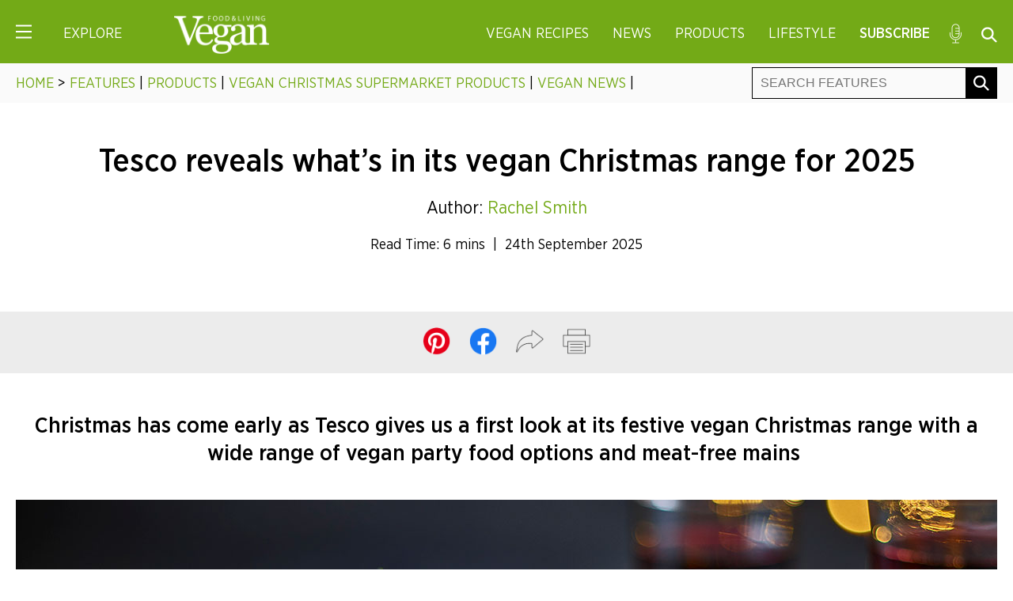

--- FILE ---
content_type: text/html; charset=UTF-8
request_url: https://www.veganfoodandliving.com/news/tesco-vegan-christmas-range/
body_size: 21682
content:
<!DOCTYPE html>
<html lang="en-GB">
<head>

	<!-- Google Tag Manager -->
	<script type="9c76f32679abedb1554f12c4-text/javascript">(function(w,d,s,l,i){w[l]=w[l]||[];w[l].push({'gtm.start':
	new Date().getTime(),event:'gtm.js'});var f=d.getElementsByTagName(s)[0],
	j=d.createElement(s),dl=l!='dataLayer'?'&l='+l:'';j.async=true;j.src=
	'https://www.googletagmanager.com/gtm.js?id='+i+dl;f.parentNode.insertBefore(j,f);
	})(window,document,'script','dataLayer','GTM-WG9GHQQ');</script>
	<!-- End Google Tag Manager -->

	<meta charset="UTF-8" />
	<meta name="viewport" content="width=device-width" />
	<title>Tesco vegan Christmas range: What&#039;s on the menu for 2025?</title>

	<!-- Kumo -->
	<link rel="preload" href="https://boot.pbstck.com/v1/tag/b3e5eedb-7ca7-447f-a39c-c22f55fea167" as="script">
	<link rel="preload" href="https://00917082-71e9-498e-8343-00c3df06b798.edge.permutive.app/00917082-71e9-498e-8343-00c3df06b798-web.js" as="script">
	<link rel="preload" href="https://btloader.com/tag?o=5684350990417920&upapi=true" as="script">
	<link rel="preload" href="https://cdn.privacy-mgmt.com/unified/wrapperMessagingWithoutDetection.js" as="script">
	<link rel="preload" href="https://www.googletagmanager.com/gtag/js?id=G-0CPE0JFSCT" as="script">
	<link rel="preload" href="https://z.moatads.com/networknheader13924283968/moatheader.js" as="script">
	<link rel="preload" href="https://securepubads.g.doubleclick.net/tag/js/gpt.js" as="script">
	<script type="9c76f32679abedb1554f12c4-text/javascript">window.AdSlots = window.AdSlots || {cmd: []};</script>
	<script async src="https://kumo.network-n.com/dist/app.js" site="vegan-food-and-living" type="9c76f32679abedb1554f12c4-text/javascript"></script>

	<!-- CSS -->
	<link rel="stylesheet" type="text/css" href="https://www.veganfoodandliving.com/wp-content/themes/anthem/css/core.css?v=1.7.0" />
	<link rel="stylesheet" type="text/css" href="https://www.veganfoodandliving.com/wp-content/themes/anthem/css/responsive.css?v=1.7.0" />
	<link rel="stylesheet" type="text/css" href="https://www.veganfoodandliving.com/wp-content/themes/anthem/css/print.css?v=1.7.0" />

	<!-- Favicon -->
	<link rel="icon" href="https://www.veganfoodandliving.com/wp-content/themes/anthem/im/favicon.png" type="image/png">

	<!-- JS -->
	<script src="https://www.veganfoodandliving.com/wp-content/themes/anthem/js/jquery.min.js" type="9c76f32679abedb1554f12c4-text/javascript"></script>
	<script src="https://www.veganfoodandliving.com/wp-content/themes/anthem/js/jquery.cookie.js" type="9c76f32679abedb1554f12c4-text/javascript"></script>

	<!-- Carousel -->
	<script type="9c76f32679abedb1554f12c4-text/javascript" src="https://www.veganfoodandliving.com/wp-content/themes/anthem/js/slick.min.js"></script>
	<link rel="stylesheet" type="text/css" href="https://www.veganfoodandliving.com/wp-content/themes/anthem/js/slick.css"/>

	<!-- Pinterest -->
	<meta name="p:domain_verify" content="81fe8b5c04fe0922fcb648fb38a9a437"/>
	<meta content='Vegan Food and Living' property='article:author'/>

	<!-- Marfeel Pixel -->
	<script type="9c76f32679abedb1554f12c4-text/javascript">
		function e(e){var t=!(arguments.length>1&&void 0!==arguments[1])||arguments[1],c=document.createElement("script");c.src=e,t?c.type="module":(c.async=!0,c.type="text/javascript",c.setAttribute("nomodule",""));var n=document.getElementsByTagName("script")[0];n.parentNode.insertBefore(c,n)}function t(t,c,n){var a,o,r;null!==(a=t.marfeel)&&void 0!==a||(t.marfeel={}),null!==(o=(r=t.marfeel).cmd)&&void 0!==o||(r.cmd=[]),t.marfeel.config=n,t.marfeel.config.accountId=c;var i="https://sdk.mrf.io/statics";e("".concat(i,"/marfeel-sdk.js?id=").concat(c),!0),e("".concat(i,"/marfeel-sdk.es5.js?id=").concat(c),!1)}!function(e,c){var n=arguments.length>2&&void 0!==arguments[2]?arguments[2]:{};t(e,c,n)}(window,2612,{} /*config*/);
	</script>
	
	<meta name='robots' content='index, follow, max-image-preview:large, max-snippet:-1, max-video-preview:-1' />

	<!-- This site is optimized with the Yoast SEO plugin v26.6 - https://yoast.com/wordpress/plugins/seo/ -->
	<meta name="description" content="Christmas has come early as Tesco unveils its festive vegan Christmas range with vegan party food options and meat-free mains." />
	<link rel="canonical" href="https://www.veganfoodandliving.com/features/tesco-vegan-christmas-range/" />
	<meta property="og:locale" content="en_GB" />
	<meta property="og:type" content="article" />
	<meta property="og:title" content="Tesco vegan Christmas range: What&#039;s on the menu for 2025?" />
	<meta property="og:description" content="Christmas has come early as Tesco unveils its festive vegan Christmas range with vegan party food options and meat-free mains." />
	<meta property="og:url" content="https://www.veganfoodandliving.com/features/tesco-vegan-christmas-range/" />
	<meta property="og:site_name" content="Vegan Food &amp; Living" />
	<meta property="article:publisher" content="https://www.facebook.com/veganfoodandliving/" />
	<meta property="article:published_time" content="2025-09-24T08:45:28+00:00" />
	<meta property="article:modified_time" content="2025-09-24T09:10:22+00:00" />
	<meta property="og:image" content="https://www.veganfoodandliving.com/wp-content/uploads/2024/08/Tesco-Finest-2-No-Beef-Bourguignon-Pies.jpg" />
	<meta property="og:image:width" content="1240" />
	<meta property="og:image:height" content="769" />
	<meta property="og:image:type" content="image/jpeg" />
	<meta name="author" content="Rachel Smith" />
	<meta name="twitter:card" content="summary_large_image" />
	<meta name="twitter:creator" content="@veganfoodliving" />
	<meta name="twitter:site" content="@veganfoodliving" />
	<meta name="twitter:label1" content="Written by" />
	<meta name="twitter:data1" content="Rachel Smith" />
	<script type="application/ld+json" class="yoast-schema-graph">{"@context":"https://schema.org","@graph":[{"@type":"Article","@id":"https://www.veganfoodandliving.com/features/tesco-vegan-christmas-range/#article","isPartOf":{"@id":"https://www.veganfoodandliving.com/features/tesco-vegan-christmas-range/"},"author":{"name":"Rachel Smith","@id":"https://www.veganfoodandliving.com/#/schema/person/6b5a2e943b21d7899d09249a5c958447"},"headline":"Tesco reveals what&#8217;s in its vegan Christmas range for 2025","datePublished":"2025-09-24T08:45:28+00:00","dateModified":"2025-09-24T09:10:22+00:00","mainEntityOfPage":{"@id":"https://www.veganfoodandliving.com/features/tesco-vegan-christmas-range/"},"wordCount":14,"publisher":{"@id":"https://www.veganfoodandliving.com/#organization"},"image":{"@id":"https://www.veganfoodandliving.com/features/tesco-vegan-christmas-range/#primaryimage"},"thumbnailUrl":"https://www.veganfoodandliving.com/wp-content/uploads/2024/08/Tesco-Finest-2-No-Beef-Bourguignon-Pies.jpg","articleSection":["Features","Products","Vegan Christmas Supermarket Products","Vegan News"],"inLanguage":"en-GB","copyrightYear":"2025","copyrightHolder":{"@id":"https://www.veganfoodandliving.com/#organization"}},{"@type":"WebPage","@id":"https://www.veganfoodandliving.com/features/tesco-vegan-christmas-range/","url":"https://www.veganfoodandliving.com/features/tesco-vegan-christmas-range/","name":"Tesco vegan Christmas range: What's on the menu for 2025?","isPartOf":{"@id":"https://www.veganfoodandliving.com/#website"},"primaryImageOfPage":{"@id":"https://www.veganfoodandliving.com/features/tesco-vegan-christmas-range/#primaryimage"},"image":{"@id":"https://www.veganfoodandliving.com/features/tesco-vegan-christmas-range/#primaryimage"},"thumbnailUrl":"https://www.veganfoodandliving.com/wp-content/uploads/2024/08/Tesco-Finest-2-No-Beef-Bourguignon-Pies.jpg","datePublished":"2025-09-24T08:45:28+00:00","dateModified":"2025-09-24T09:10:22+00:00","description":"Christmas has come early as Tesco unveils its festive vegan Christmas range with vegan party food options and meat-free mains.","breadcrumb":{"@id":"https://www.veganfoodandliving.com/features/tesco-vegan-christmas-range/#breadcrumb"},"inLanguage":"en-GB","potentialAction":[{"@type":"ReadAction","target":["https://www.veganfoodandliving.com/features/tesco-vegan-christmas-range/"]}]},{"@type":"ImageObject","inLanguage":"en-GB","@id":"https://www.veganfoodandliving.com/features/tesco-vegan-christmas-range/#primaryimage","url":"https://www.veganfoodandliving.com/wp-content/uploads/2024/08/Tesco-Finest-2-No-Beef-Bourguignon-Pies.jpg","contentUrl":"https://www.veganfoodandliving.com/wp-content/uploads/2024/08/Tesco-Finest-2-No-Beef-Bourguignon-Pies.jpg","width":1240,"height":769,"caption":"Tesco Finest 2 No-Beef Bourguignon Pies"},{"@type":"BreadcrumbList","@id":"https://www.veganfoodandliving.com/features/tesco-vegan-christmas-range/#breadcrumb","itemListElement":[{"@type":"ListItem","position":1,"name":"Home","item":"https://www.veganfoodandliving.com/"},{"@type":"ListItem","position":2,"name":"Tesco reveals what&#8217;s in its vegan Christmas range for 2025"}]},{"@type":"WebSite","@id":"https://www.veganfoodandliving.com/#website","url":"https://www.veganfoodandliving.com/","name":"Vegan Food &amp; Living","description":"The latest vegan news, recipes, nutrition advice and information about veganism.","publisher":{"@id":"https://www.veganfoodandliving.com/#organization"},"potentialAction":[{"@type":"SearchAction","target":{"@type":"EntryPoint","urlTemplate":"https://www.veganfoodandliving.com/?s={search_term_string}"},"query-input":{"@type":"PropertyValueSpecification","valueRequired":true,"valueName":"search_term_string"}}],"inLanguage":"en-GB"},{"@type":"Organization","@id":"https://www.veganfoodandliving.com/#organization","name":"Vegan Food & Living","url":"https://www.veganfoodandliving.com/","logo":{"@type":"ImageObject","inLanguage":"en-GB","@id":"https://www.veganfoodandliving.com/#/schema/logo/image/","url":"https://www.veganfoodandliving.com/wp-content/uploads/2019/11/vegan-logo.png","contentUrl":"https://www.veganfoodandliving.com/wp-content/uploads/2019/11/vegan-logo.png","width":1000,"height":400,"caption":"Vegan Food & Living"},"image":{"@id":"https://www.veganfoodandliving.com/#/schema/logo/image/"},"sameAs":["https://www.facebook.com/veganfoodandliving/","https://x.com/veganfoodliving","https://www.instagram.com/veganfoodandliving/","https://www.pinterest.co.uk/vegan_food_living/"]},{"@type":"Person","@id":"https://www.veganfoodandliving.com/#/schema/person/6b5a2e943b21d7899d09249a5c958447","name":"Rachel Smith","description":"Having launched the brand's digital presence in 2015, Rachel shares her love for animals and the planet through her work as Vegan Food &amp; Living’s Digital Editor. As a passionate vegan for over ten years, Rachel loves creating delicious vegan dessert recipes for her award-winning blog, Rawberry Fields. Rachel's recipes and photography have been featured in numerous international print and digital publications including the Daily Mail, Huffington Post, Thrive, and Buzzfeed.","sameAs":["https://www.linkedin.com/in/rachel-smith-4506476a/"],"url":"https://www.veganfoodandliving.com/author/rachel-smith/"}]}</script>
	<!-- / Yoast SEO plugin. -->


<link href='https://fonts.gstatic.com' crossorigin rel='preconnect' />
<link rel="alternate" type="application/rss+xml" title="Vegan Food &amp; Living &raquo; Feed" href="https://www.veganfoodandliving.com/feed/" />
<link rel="alternate" type="application/rss+xml" title="Vegan Food &amp; Living &raquo; Comments Feed" href="https://www.veganfoodandliving.com/comments/feed/" />
<link rel="alternate" title="oEmbed (JSON)" type="application/json+oembed" href="https://www.veganfoodandliving.com/wp-json/oembed/1.0/embed?url=https%3A%2F%2Fwww.veganfoodandliving.com%2Ffeatures%2Ftesco-vegan-christmas-range%2F" />
<link rel="alternate" title="oEmbed (XML)" type="text/xml+oembed" href="https://www.veganfoodandliving.com/wp-json/oembed/1.0/embed?url=https%3A%2F%2Fwww.veganfoodandliving.com%2Ffeatures%2Ftesco-vegan-christmas-range%2F&#038;format=xml" />
<script type="9c76f32679abedb1554f12c4-text/javascript">(()=>{"use strict";const e=[400,500,600,700,800,900],t=e=>`wprm-min-${e}`,n=e=>`wprm-max-${e}`,s=new Set,o="ResizeObserver"in window,r=o?new ResizeObserver((e=>{for(const t of e)c(t.target)})):null,i=.5/(window.devicePixelRatio||1);function c(s){const o=s.getBoundingClientRect().width||0;for(let r=0;r<e.length;r++){const c=e[r],a=o<=c+i;o>c+i?s.classList.add(t(c)):s.classList.remove(t(c)),a?s.classList.add(n(c)):s.classList.remove(n(c))}}function a(e){s.has(e)||(s.add(e),r&&r.observe(e),c(e))}!function(e=document){e.querySelectorAll(".wprm-recipe").forEach(a)}();if(new MutationObserver((e=>{for(const t of e)for(const e of t.addedNodes)e instanceof Element&&(e.matches?.(".wprm-recipe")&&a(e),e.querySelectorAll?.(".wprm-recipe").forEach(a))})).observe(document.documentElement,{childList:!0,subtree:!0}),!o){let e=0;addEventListener("resize",(()=>{e&&cancelAnimationFrame(e),e=requestAnimationFrame((()=>s.forEach(c)))}),{passive:!0})}})();</script><style id='wp-img-auto-sizes-contain-inline-css' type='text/css'>
img:is([sizes=auto i],[sizes^="auto," i]){contain-intrinsic-size:3000px 1500px}
/*# sourceURL=wp-img-auto-sizes-contain-inline-css */
</style>
<style id='wp-emoji-styles-inline-css' type='text/css'>

	img.wp-smiley, img.emoji {
		display: inline !important;
		border: none !important;
		box-shadow: none !important;
		height: 1em !important;
		width: 1em !important;
		margin: 0 0.07em !important;
		vertical-align: -0.1em !important;
		background: none !important;
		padding: 0 !important;
	}
/*# sourceURL=wp-emoji-styles-inline-css */
</style>
<style id='classic-theme-styles-inline-css' type='text/css'>
/*! This file is auto-generated */
.wp-block-button__link{color:#fff;background-color:#32373c;border-radius:9999px;box-shadow:none;text-decoration:none;padding:calc(.667em + 2px) calc(1.333em + 2px);font-size:1.125em}.wp-block-file__button{background:#32373c;color:#fff;text-decoration:none}
/*# sourceURL=/wp-includes/css/classic-themes.min.css */
</style>
<link rel='stylesheet' id='wprm-public-css' href='https://www.veganfoodandliving.com/wp-content/plugins/wp-recipe-maker/dist/public-modern.css?ver=10.2.4' type='text/css' media='all' />
<link rel='stylesheet' id='wprmp-public-css' href='https://www.veganfoodandliving.com/wp-content/plugins/wp-recipe-maker-premium/dist/public-elite.css?ver=10.2.4' type='text/css' media='all' />
<style id='rocket-lazyload-inline-css' type='text/css'>
.rll-youtube-player{position:relative;padding-bottom:56.23%;height:0;overflow:hidden;max-width:100%;}.rll-youtube-player:focus-within{outline: 2px solid currentColor;outline-offset: 5px;}.rll-youtube-player iframe{position:absolute;top:0;left:0;width:100%;height:100%;z-index:100;background:0 0}.rll-youtube-player img{bottom:0;display:block;left:0;margin:auto;max-width:100%;width:100%;position:absolute;right:0;top:0;border:none;height:auto;-webkit-transition:.4s all;-moz-transition:.4s all;transition:.4s all}.rll-youtube-player img:hover{-webkit-filter:brightness(75%)}.rll-youtube-player .play{height:100%;width:100%;left:0;top:0;position:absolute;background:url(https://www.veganfoodandliving.com/wp-content/plugins/wp-rocket/assets/img/youtube.png) no-repeat center;background-color: transparent !important;cursor:pointer;border:none;}
/*# sourceURL=rocket-lazyload-inline-css */
</style>
<link rel="https://api.w.org/" href="https://www.veganfoodandliving.com/wp-json/" /><link rel="alternate" title="JSON" type="application/json" href="https://www.veganfoodandliving.com/wp-json/wp/v2/posts/75436" />
<link rel='shortlink' href='https://www.veganfoodandliving.com/?p=75436' />
<style type="text/css"> .tippy-box[data-theme~="wprm"] { background-color: #333333; color: #FFFFFF; } .tippy-box[data-theme~="wprm"][data-placement^="top"] > .tippy-arrow::before { border-top-color: #333333; } .tippy-box[data-theme~="wprm"][data-placement^="bottom"] > .tippy-arrow::before { border-bottom-color: #333333; } .tippy-box[data-theme~="wprm"][data-placement^="left"] > .tippy-arrow::before { border-left-color: #333333; } .tippy-box[data-theme~="wprm"][data-placement^="right"] > .tippy-arrow::before { border-right-color: #333333; } .tippy-box[data-theme~="wprm"] a { color: #FFFFFF; } .wprm-comment-rating svg { width: 18px !important; height: 18px !important; } img.wprm-comment-rating { width: 90px !important; height: 18px !important; } body { --comment-rating-star-color: #343434; } body { --wprm-popup-font-size: 16px; } body { --wprm-popup-background: #ffffff; } body { --wprm-popup-title: #000000; } body { --wprm-popup-content: #444444; } body { --wprm-popup-button-background: #73aa17; } body { --wprm-popup-button-text: #ffffff; } body { --wprm-popup-accent: #747B2D; }</style><style type="text/css">.wprm-glossary-term {color: #5A822B;text-decoration: underline;cursor: help;}</style>
<!-- Meta Pixel Code -->
<script type="9c76f32679abedb1554f12c4-text/javascript">
!function(f,b,e,v,n,t,s){if(f.fbq)return;n=f.fbq=function(){n.callMethod?
n.callMethod.apply(n,arguments):n.queue.push(arguments)};if(!f._fbq)f._fbq=n;
n.push=n;n.loaded=!0;n.version='2.0';n.queue=[];t=b.createElement(e);t.async=!0;
t.src=v;s=b.getElementsByTagName(e)[0];s.parentNode.insertBefore(t,s)}(window,
document,'script','https://connect.facebook.net/en_US/fbevents.js');
</script>
<!-- End Meta Pixel Code -->
<script type="9c76f32679abedb1554f12c4-text/javascript">var url = window.location.origin + '?ob=open-bridge';
            fbq('set', 'openbridge', '247304019164087', url);
fbq('init', '247304019164087', {}, {
    "agent": "wordpress-6.9-4.1.5"
})</script><script type="9c76f32679abedb1554f12c4-text/javascript">
    fbq('track', 'PageView', []);
  </script><link rel="icon" href="https://www.veganfoodandliving.com/wp-content/uploads/2019/11/cropped-favicon-1-32x32.png" sizes="32x32" />
<link rel="icon" href="https://www.veganfoodandliving.com/wp-content/uploads/2019/11/cropped-favicon-1-192x192.png" sizes="192x192" />
<link rel="apple-touch-icon" href="https://www.veganfoodandliving.com/wp-content/uploads/2019/11/cropped-favicon-1-180x180.png" />
<meta name="msapplication-TileImage" content="https://www.veganfoodandliving.com/wp-content/uploads/2019/11/cropped-favicon-1-270x270.png" />
<link rel="preload" href="/wp-content/plugins/wp-recipe-maker/dist/public-modern.css?ver=10.2.4" as="style"><link rel="preload" href="/wp-content/plugins/wp-recipe-maker-premium/dist/public-elite.css?ver=10.2.4" as="style"><noscript><style id="rocket-lazyload-nojs-css">.rll-youtube-player, [data-lazy-src]{display:none !important;}</style></noscript>
	<!-- Echobox Tag -->
	<script async id="ebx" src="//applets.ebxcdn.com/ebx.js" type="9c76f32679abedb1554f12c4-text/javascript"></script>

	<!-- dmPt -->
	<script type="9c76f32679abedb1554f12c4-text/javascript">
    (function(w,d,u,t,o,c){w['dmtrackingobjectname']=o;c=d.createElement(t);c.async=1;c.src=u;t=d.getElementsByTagName
    (t)[0];t.parentNode.insertBefore(c,t);w[o]=w[o]||function(){(w[o].q=w[o].q||[]).push(arguments);};
    })(window, document, '//static.trackedweb.net/js/_dmptv4.js', 'script', 'dmPt');
    window.dmPt('create', 'DM-6144535440-01', 'veganfoodandliving.com,shop.veganfoodandliving.com');
  	window.dmPt('track');
	</script>

<style id='global-styles-inline-css' type='text/css'>
:root{--wp--preset--aspect-ratio--square: 1;--wp--preset--aspect-ratio--4-3: 4/3;--wp--preset--aspect-ratio--3-4: 3/4;--wp--preset--aspect-ratio--3-2: 3/2;--wp--preset--aspect-ratio--2-3: 2/3;--wp--preset--aspect-ratio--16-9: 16/9;--wp--preset--aspect-ratio--9-16: 9/16;--wp--preset--color--black: #000000;--wp--preset--color--cyan-bluish-gray: #abb8c3;--wp--preset--color--white: #ffffff;--wp--preset--color--pale-pink: #f78da7;--wp--preset--color--vivid-red: #cf2e2e;--wp--preset--color--luminous-vivid-orange: #ff6900;--wp--preset--color--luminous-vivid-amber: #fcb900;--wp--preset--color--light-green-cyan: #7bdcb5;--wp--preset--color--vivid-green-cyan: #00d084;--wp--preset--color--pale-cyan-blue: #8ed1fc;--wp--preset--color--vivid-cyan-blue: #0693e3;--wp--preset--color--vivid-purple: #9b51e0;--wp--preset--gradient--vivid-cyan-blue-to-vivid-purple: linear-gradient(135deg,rgb(6,147,227) 0%,rgb(155,81,224) 100%);--wp--preset--gradient--light-green-cyan-to-vivid-green-cyan: linear-gradient(135deg,rgb(122,220,180) 0%,rgb(0,208,130) 100%);--wp--preset--gradient--luminous-vivid-amber-to-luminous-vivid-orange: linear-gradient(135deg,rgb(252,185,0) 0%,rgb(255,105,0) 100%);--wp--preset--gradient--luminous-vivid-orange-to-vivid-red: linear-gradient(135deg,rgb(255,105,0) 0%,rgb(207,46,46) 100%);--wp--preset--gradient--very-light-gray-to-cyan-bluish-gray: linear-gradient(135deg,rgb(238,238,238) 0%,rgb(169,184,195) 100%);--wp--preset--gradient--cool-to-warm-spectrum: linear-gradient(135deg,rgb(74,234,220) 0%,rgb(151,120,209) 20%,rgb(207,42,186) 40%,rgb(238,44,130) 60%,rgb(251,105,98) 80%,rgb(254,248,76) 100%);--wp--preset--gradient--blush-light-purple: linear-gradient(135deg,rgb(255,206,236) 0%,rgb(152,150,240) 100%);--wp--preset--gradient--blush-bordeaux: linear-gradient(135deg,rgb(254,205,165) 0%,rgb(254,45,45) 50%,rgb(107,0,62) 100%);--wp--preset--gradient--luminous-dusk: linear-gradient(135deg,rgb(255,203,112) 0%,rgb(199,81,192) 50%,rgb(65,88,208) 100%);--wp--preset--gradient--pale-ocean: linear-gradient(135deg,rgb(255,245,203) 0%,rgb(182,227,212) 50%,rgb(51,167,181) 100%);--wp--preset--gradient--electric-grass: linear-gradient(135deg,rgb(202,248,128) 0%,rgb(113,206,126) 100%);--wp--preset--gradient--midnight: linear-gradient(135deg,rgb(2,3,129) 0%,rgb(40,116,252) 100%);--wp--preset--font-size--small: 13px;--wp--preset--font-size--medium: 20px;--wp--preset--font-size--large: 36px;--wp--preset--font-size--x-large: 42px;--wp--preset--spacing--20: 0.44rem;--wp--preset--spacing--30: 0.67rem;--wp--preset--spacing--40: 1rem;--wp--preset--spacing--50: 1.5rem;--wp--preset--spacing--60: 2.25rem;--wp--preset--spacing--70: 3.38rem;--wp--preset--spacing--80: 5.06rem;--wp--preset--shadow--natural: 6px 6px 9px rgba(0, 0, 0, 0.2);--wp--preset--shadow--deep: 12px 12px 50px rgba(0, 0, 0, 0.4);--wp--preset--shadow--sharp: 6px 6px 0px rgba(0, 0, 0, 0.2);--wp--preset--shadow--outlined: 6px 6px 0px -3px rgb(255, 255, 255), 6px 6px rgb(0, 0, 0);--wp--preset--shadow--crisp: 6px 6px 0px rgb(0, 0, 0);}:where(.is-layout-flex){gap: 0.5em;}:where(.is-layout-grid){gap: 0.5em;}body .is-layout-flex{display: flex;}.is-layout-flex{flex-wrap: wrap;align-items: center;}.is-layout-flex > :is(*, div){margin: 0;}body .is-layout-grid{display: grid;}.is-layout-grid > :is(*, div){margin: 0;}:where(.wp-block-columns.is-layout-flex){gap: 2em;}:where(.wp-block-columns.is-layout-grid){gap: 2em;}:where(.wp-block-post-template.is-layout-flex){gap: 1.25em;}:where(.wp-block-post-template.is-layout-grid){gap: 1.25em;}.has-black-color{color: var(--wp--preset--color--black) !important;}.has-cyan-bluish-gray-color{color: var(--wp--preset--color--cyan-bluish-gray) !important;}.has-white-color{color: var(--wp--preset--color--white) !important;}.has-pale-pink-color{color: var(--wp--preset--color--pale-pink) !important;}.has-vivid-red-color{color: var(--wp--preset--color--vivid-red) !important;}.has-luminous-vivid-orange-color{color: var(--wp--preset--color--luminous-vivid-orange) !important;}.has-luminous-vivid-amber-color{color: var(--wp--preset--color--luminous-vivid-amber) !important;}.has-light-green-cyan-color{color: var(--wp--preset--color--light-green-cyan) !important;}.has-vivid-green-cyan-color{color: var(--wp--preset--color--vivid-green-cyan) !important;}.has-pale-cyan-blue-color{color: var(--wp--preset--color--pale-cyan-blue) !important;}.has-vivid-cyan-blue-color{color: var(--wp--preset--color--vivid-cyan-blue) !important;}.has-vivid-purple-color{color: var(--wp--preset--color--vivid-purple) !important;}.has-black-background-color{background-color: var(--wp--preset--color--black) !important;}.has-cyan-bluish-gray-background-color{background-color: var(--wp--preset--color--cyan-bluish-gray) !important;}.has-white-background-color{background-color: var(--wp--preset--color--white) !important;}.has-pale-pink-background-color{background-color: var(--wp--preset--color--pale-pink) !important;}.has-vivid-red-background-color{background-color: var(--wp--preset--color--vivid-red) !important;}.has-luminous-vivid-orange-background-color{background-color: var(--wp--preset--color--luminous-vivid-orange) !important;}.has-luminous-vivid-amber-background-color{background-color: var(--wp--preset--color--luminous-vivid-amber) !important;}.has-light-green-cyan-background-color{background-color: var(--wp--preset--color--light-green-cyan) !important;}.has-vivid-green-cyan-background-color{background-color: var(--wp--preset--color--vivid-green-cyan) !important;}.has-pale-cyan-blue-background-color{background-color: var(--wp--preset--color--pale-cyan-blue) !important;}.has-vivid-cyan-blue-background-color{background-color: var(--wp--preset--color--vivid-cyan-blue) !important;}.has-vivid-purple-background-color{background-color: var(--wp--preset--color--vivid-purple) !important;}.has-black-border-color{border-color: var(--wp--preset--color--black) !important;}.has-cyan-bluish-gray-border-color{border-color: var(--wp--preset--color--cyan-bluish-gray) !important;}.has-white-border-color{border-color: var(--wp--preset--color--white) !important;}.has-pale-pink-border-color{border-color: var(--wp--preset--color--pale-pink) !important;}.has-vivid-red-border-color{border-color: var(--wp--preset--color--vivid-red) !important;}.has-luminous-vivid-orange-border-color{border-color: var(--wp--preset--color--luminous-vivid-orange) !important;}.has-luminous-vivid-amber-border-color{border-color: var(--wp--preset--color--luminous-vivid-amber) !important;}.has-light-green-cyan-border-color{border-color: var(--wp--preset--color--light-green-cyan) !important;}.has-vivid-green-cyan-border-color{border-color: var(--wp--preset--color--vivid-green-cyan) !important;}.has-pale-cyan-blue-border-color{border-color: var(--wp--preset--color--pale-cyan-blue) !important;}.has-vivid-cyan-blue-border-color{border-color: var(--wp--preset--color--vivid-cyan-blue) !important;}.has-vivid-purple-border-color{border-color: var(--wp--preset--color--vivid-purple) !important;}.has-vivid-cyan-blue-to-vivid-purple-gradient-background{background: var(--wp--preset--gradient--vivid-cyan-blue-to-vivid-purple) !important;}.has-light-green-cyan-to-vivid-green-cyan-gradient-background{background: var(--wp--preset--gradient--light-green-cyan-to-vivid-green-cyan) !important;}.has-luminous-vivid-amber-to-luminous-vivid-orange-gradient-background{background: var(--wp--preset--gradient--luminous-vivid-amber-to-luminous-vivid-orange) !important;}.has-luminous-vivid-orange-to-vivid-red-gradient-background{background: var(--wp--preset--gradient--luminous-vivid-orange-to-vivid-red) !important;}.has-very-light-gray-to-cyan-bluish-gray-gradient-background{background: var(--wp--preset--gradient--very-light-gray-to-cyan-bluish-gray) !important;}.has-cool-to-warm-spectrum-gradient-background{background: var(--wp--preset--gradient--cool-to-warm-spectrum) !important;}.has-blush-light-purple-gradient-background{background: var(--wp--preset--gradient--blush-light-purple) !important;}.has-blush-bordeaux-gradient-background{background: var(--wp--preset--gradient--blush-bordeaux) !important;}.has-luminous-dusk-gradient-background{background: var(--wp--preset--gradient--luminous-dusk) !important;}.has-pale-ocean-gradient-background{background: var(--wp--preset--gradient--pale-ocean) !important;}.has-electric-grass-gradient-background{background: var(--wp--preset--gradient--electric-grass) !important;}.has-midnight-gradient-background{background: var(--wp--preset--gradient--midnight) !important;}.has-small-font-size{font-size: var(--wp--preset--font-size--small) !important;}.has-medium-font-size{font-size: var(--wp--preset--font-size--medium) !important;}.has-large-font-size{font-size: var(--wp--preset--font-size--large) !important;}.has-x-large-font-size{font-size: var(--wp--preset--font-size--x-large) !important;}
/*# sourceURL=global-styles-inline-css */
</style>
</head>

<body class="wp-singular post-template-default single single-post postid-75436 single-format-standard wp-theme-anthem">

<!-- Google Tag Manager (noscript) -->
<noscript><iframe src="https://www.googletagmanager.com/ns.html?id=GTM-WG9GHQQ"
height="0" width="0" style="display:none;visibility:hidden"></iframe></noscript>
<!-- End Google Tag Manager (noscript) -->


<!-- Back to top button -->
<!-- <a id="backtotopbutton"></a> -->

<!-- Site Wrapper -->
<div class="wrapper full-width">

	<!-- Sticky Tag ID: nn_lb2 -->
	<div id="nn_lb2"></div>

	<!-- Sticky Tag ID: nn_mobile_lb1 -->
	<div id="nn_mobile_lb1"></div>

	<!-- Header -->
	<div class="header transition-500 full-width">

		<!-- Top -->
		<div class="top full-width">
			<div class="fixed-width">

				<!-- Explore -->
				<div class="explore">

					<!-- Toggle -->
					<div class="toggle">
						<img src="https://www.veganfoodandliving.com/wp-content/themes/anthem/im/icon-toggle-white.png" alt="" loading="lazy">
					</div>

					<!-- Title -->
					<div class="title">
						<p class='white'>EXPLORE</p>
					</div>

				</div>

				<!-- Logo -->
				
				<div class="logo">
					<a href="https://www.veganfoodandliving.com" title="Vegan Food &amp; Living" name="Vegan Food &amp; Living">
						<span class="hide">Vegan Food & Living</span>
						<picture><img src="https://www.veganfoodandliving.com/wp-content/themes/anthem/im/vegan-logo-white.png" alt="Vegan Food &amp; Living"></picture>
					</a>
				</div>

				
				<!-- Search -->
				<div class="search tooltip-search">
					<img class="click-search" src="https://www.veganfoodandliving.com/wp-content/themes/anthem/im/icon-search-white.png" alt="search" loading="lazy">
					<span class="tooltiptext-search">Search</span>
				</div>

				<!-- Podcast -->
				<div class="podcast tooltip">
					<a href="https://www.veganfoodandliving.com/simply-vegan-podcast">
						<img src="https://www.veganfoodandliving.com/wp-content/themes/anthem/im/podcast-icon-white.png" alt="Podcast" loading="lazy">
						<span class="tooltiptext">Listen to the Vegan Food &amp; Living Podcast</span>
					</a>
				</div>

				<!-- Subscribe -->
				<div class="subscribe">
					<p class="bold white">SUBSCRIBE</p>		
				</div>

				<!-- Mobile Menu -->
				<div class="mobile-menu">

					<!-- Item -->
					<a class="item" href="https://www.veganfoodandliving.com/news">
						<p class="black bold">NEWS</p>
					</a>

					<!-- Item -->
					<a class="item" href="https://www.veganfoodandliving.com/vegan-recipes/">
						<p class="black bold">RECIPES</p>
					</a>					

					<!-- Item -->
					<a class="item" href="https://www.veganfoodandliving.com/products/">
						<p class="black bold">PRODUCTS</p>
					</a>

				</div>

				<!-- Top Menu -->
				<div class="top-menu transition-500">

					<!-- Item -->
					<a href="https://www.veganfoodandliving.com/vegan-recipes/">
						<p class='white'>VEGAN RECIPES</p>
					</a>

					<!-- Item -->
					<a href="https://www.veganfoodandliving.com/news/">
						<p class='white'>NEWS</p>
					</a>

					<!-- Item -->
					<a href="https://www.veganfoodandliving.com/products/">
						<p class='white'>PRODUCTS</p>
					</a>

					<!-- Item -->
					<a href="https://www.veganfoodandliving.com/vegan-lifestyle/">
						<p class='white'>LIFESTYLE</p>
					</a>

				</div>			

			</div>
		</div>

		<!-- Banner -->
		<div class="banner transition-500 full-width">
			<div class="fixed-width">

				<!-- Title -->
				<p class="bold">SIGN UP TO OUR NEWSLETTER FOR EXCLUSIVE FEATURES, RECIPES AND COMPETITIONS</p>

				<!-- Form -->
				<form action="">
					<input type="email" name="email" placeholder="Email" required>
					<input type="submit" name="submit">
				</form>

			</div>
		</div>

		<!-- Subscribe Panel -->
		<div class="subscribe-panel transition-500 full-width">
			
			<!-- Blur -->
			<div class="blur full-width"></div>

			<!-- Modal -->
			<div class="modal">				

				<!-- Magazine -->
				<div class="magazine full-width">

					<img src="https://www.veganfoodandliving.com/wp-content/uploads/2021/01/VFL-member-logo-500px-white.png" alt="" loading="lazy">
					<div class="white">
						<p><strong>JOIN OUR COMMUNITY</strong><br />
Join Vegan Food &amp; Living and chose between our Print Plus and Digital Plus packages to receive the magazine every month as well as an amazing bundle of benefits</p>
					</div>

					<!-- Button -->
					<a href="https://shop.veganfoodandliving.com/subscribe.htm?promo=WEB" target="_blank">
						<div class="button">
							<p class="black">SUBSCRIBE TODAY</p>
						</div>
					</a>

				</div>

				<!-- Newsletter -->
				<div class="newsletter full-width">

					<!-- Copy -->
					<div class="white">
						<p><strong>SUBSCRIBE TO RECEIVE EMAILS FROM US</strong><br />
Including our best content delivered to your inbox every week, plus our latest special offers!</p>
					</div>

					<!-- Button -->
					<div class="newsletter-button">
						<a href="https://www.veganfoodandliving.com/join-our-newsletter-community/">
							<p>JOIN OUR NEWSLETTER</p>
						</a>
					</div>					

				</div>

				<!-- Socials -->
				<div class="socials full-width">

					<!-- Facebook -->
					<a href="https://www.facebook.com/veganfoodandliving/" target="_blank()">
						<img src="https://www.veganfoodandliving.com/wp-content/themes/anthem/im/icon-facebook-white.png" alt="Facebook" loading="lazy">
					</a>

					<!-- Instagram -->
					<a href="https://www.instagram.com/veganfoodandliving/" target="_blank()">
						<img src="https://www.veganfoodandliving.com/wp-content/themes/anthem/im/icon-instagram-white.png" alt="Instagram" loading="lazy">
					</a>

					<!-- Pinterest -->
					<a href="https://www.pinterest.co.uk/vegan_food_living/" target="_blank()">
						<img src="https://www.veganfoodandliving.com/wp-content/themes/anthem/im/pinterest-50px.png" alt="Pinterest" loading="lazy">
					</a>

				</div>

				<!-- Close -->
				<div class="close">
					<img src="https://www.veganfoodandliving.com/wp-content/themes/anthem/im/icon-close-white.png" alt="" loading="lazy">
				</div>

			</div>

		</div>
		<!-- /Subscribe Panel -->

		<!-- Progress -->
		<div class="progress full-width">
			<div id="progressBar"></div>
		</div>

	</div>
	<!-- /Header -->

	<!-- Main Menu -->
	<div class="main-menu transition-500">

		<!-- Top -->
		<div class="top full-width">

			<!-- Logo -->
			<div class="logo">
				<a href="https://www.veganfoodandliving.com">
					<img src="https://www.veganfoodandliving.com/wp-content/themes/anthem/im/vegan-logo-white.png" alt="Vegan Food &amp; Living" loading="lazy">
				</a>
			</div>

			<!-- Close -->
			<div class="close">
				<img src="https://www.veganfoodandliving.com/wp-content/themes/anthem/im/icon-close-white.png" alt="" loading="lazy">
			</div>

		</div>

		<div class="menu-main-menu-container"><ul id="menu-main-menu" class="menu"><li id="menu-item-49640" class="menu-item menu-item-type-custom menu-item-object-custom menu-item-49640"><a target="_blank" href="https://shop.veganfoodandliving.com/become-a-member/print-plus.htm?promo=X25VFLWEB">SUBSCRIBE</a></li>
<li id="menu-item-53817" class="menu-item menu-item-type-post_type menu-item-object-page menu-item-53817"><a href="https://www.veganfoodandliving.com/join-our-newsletter-community/">Join our newsletter</a></li>
<li id="menu-item-58520" class="menu-item menu-item-type-taxonomy menu-item-object-category menu-item-58520"><a href="https://www.veganfoodandliving.com/how-to-go-vegan/">How to Go Vegan</a></li>
<li id="menu-item-32306" class="menu-item menu-item-type-taxonomy menu-item-object-category current-post-ancestor current-menu-parent current-post-parent menu-item-32306"><a href="https://www.veganfoodandliving.com/features/">Features</a></li>
<li id="menu-item-32298" class="menu-item menu-item-type-taxonomy menu-item-object-category menu-item-has-children menu-item-32298"><a href="https://www.veganfoodandliving.com/vegan-diet/">Diet</a>
<ul class="sub-menu">
	<li id="menu-item-32321" class="menu-item menu-item-type-taxonomy menu-item-object-category menu-item-32321"><a href="https://www.veganfoodandliving.com/vegan-diet/fitness/">Fitness</a></li>
	<li id="menu-item-32322" class="menu-item menu-item-type-taxonomy menu-item-object-category menu-item-32322"><a href="https://www.veganfoodandliving.com/vegan-diet/vegan-nutrition/">Nutrition</a></li>
	<li id="menu-item-39274" class="menu-item menu-item-type-custom menu-item-object-custom menu-item-39274"><a href="https://www.veganfoodandliving.com/vegan-diet/meal-plans/">Meal Plans</a></li>
</ul>
</li>
<li id="menu-item-32295" class="menu-item menu-item-type-taxonomy menu-item-object-category menu-item-has-children menu-item-32295"><a href="https://www.veganfoodandliving.com/vegan-recipes/">Vegan Recipes</a>
<ul class="sub-menu">
	<li id="menu-item-32314" class="menu-item menu-item-type-taxonomy menu-item-object-category menu-item-32314"><a href="https://www.veganfoodandliving.com/vegan-recipes/vegan-breakfast/">Vegan Breakfast Recipes</a></li>
	<li id="menu-item-32319" class="menu-item menu-item-type-taxonomy menu-item-object-category menu-item-32319"><a href="https://www.veganfoodandliving.com/vegan-recipes/vegan-lunch/">Vegan Lunch Recipes</a></li>
	<li id="menu-item-32317" class="menu-item menu-item-type-taxonomy menu-item-object-category menu-item-32317"><a href="https://www.veganfoodandliving.com/vegan-recipes/vegan-dinner/">Vegan Dinner Recipes</a></li>
	<li id="menu-item-32316" class="menu-item menu-item-type-taxonomy menu-item-object-category menu-item-32316"><a href="https://www.veganfoodandliving.com/vegan-recipes/vegan-dessert/">Vegan Desserts Recipes</a></li>
	<li id="menu-item-33462" class="menu-item menu-item-type-taxonomy menu-item-object-category menu-item-33462"><a href="https://www.veganfoodandliving.com/vegan-recipes/vegan-cakes-and-bakes/">Vegan Cakes and Bakes Recipes</a></li>
	<li id="menu-item-32315" class="menu-item menu-item-type-taxonomy menu-item-object-category menu-item-32315"><a href="https://www.veganfoodandliving.com/vegan-recipes/vegan-christmas/">Vegan Christmas Recipes</a></li>
	<li id="menu-item-32313" class="menu-item menu-item-type-taxonomy menu-item-object-category menu-item-32313"><a href="https://www.veganfoodandliving.com/vegan-recipes/vegan-pizza-bread/">Vegan Pizza &amp; Bread Recipes</a></li>
	<li id="menu-item-32318" class="menu-item menu-item-type-taxonomy menu-item-object-category menu-item-32318"><a href="https://www.veganfoodandliving.com/vegan-recipes/vegan-drinks/">Vegan Drinks Recipes</a></li>
	<li id="menu-item-33041" class="menu-item menu-item-type-taxonomy menu-item-object-category menu-item-33041"><a href="https://www.veganfoodandliving.com/vegan-recipes/vegan-easter/">Vegan Easter Recipes</a></li>
	<li id="menu-item-32320" class="menu-item menu-item-type-taxonomy menu-item-object-category menu-item-32320"><a href="https://www.veganfoodandliving.com/vegan-recipes/vegan-valentines/">Vegan Valentine&#8217;s Recipes</a></li>
	<li id="menu-item-32651" class="menu-item menu-item-type-taxonomy menu-item-object-category menu-item-32651"><a href="https://www.veganfoodandliving.com/vegan-recipes/vegan-halloween/">Vegan Halloween Recipes</a></li>
</ul>
</li>
<li id="menu-item-32296" class="menu-item menu-item-type-taxonomy menu-item-object-category current-post-ancestor current-menu-parent current-post-parent menu-item-32296"><a href="https://www.veganfoodandliving.com/news/">Vegan News</a></li>
<li id="menu-item-32297" class="menu-item menu-item-type-taxonomy menu-item-object-category current-post-ancestor current-menu-parent current-post-parent menu-item-has-children menu-item-32297"><a href="https://www.veganfoodandliving.com/products/">Products</a>
<ul class="sub-menu">
	<li id="menu-item-93247" class="menu-item menu-item-type-taxonomy menu-item-object-category menu-item-93247"><a href="https://www.veganfoodandliving.com/products/vegan-product-reviews/">Product Reviews</a></li>
	<li id="menu-item-33430" class="menu-item menu-item-type-taxonomy menu-item-object-category menu-item-33430"><a href="https://www.veganfoodandliving.com/products/vegan-cheese/">Vegan Cheese</a></li>
	<li id="menu-item-33431" class="menu-item menu-item-type-taxonomy menu-item-object-category menu-item-33431"><a href="https://www.veganfoodandliving.com/products/vegan-chocolate/">Vegan Chocolate</a></li>
	<li id="menu-item-93246" class="menu-item menu-item-type-taxonomy menu-item-object-category menu-item-93246"><a href="https://www.veganfoodandliving.com/products/mock-meats/">Plant-Based Meats</a></li>
	<li id="menu-item-93249" class="menu-item menu-item-type-taxonomy menu-item-object-category current-post-ancestor current-menu-parent current-post-parent menu-item-93249"><a href="https://www.veganfoodandliving.com/products/vegan-christmas-products/">Vegan Christmas Supermarket Products</a></li>
</ul>
</li>
<li id="menu-item-32302" class="menu-item menu-item-type-taxonomy menu-item-object-category menu-item-32302"><a href="https://www.veganfoodandliving.com/competitions/">Competitions</a></li>
<li id="menu-item-32299" class="menu-item menu-item-type-taxonomy menu-item-object-category menu-item-has-children menu-item-32299"><a href="https://www.veganfoodandliving.com/vegan-lifestyle/">Lifestyle</a>
<ul class="sub-menu">
	<li id="menu-item-32665" class="menu-item menu-item-type-taxonomy menu-item-object-category menu-item-32665"><a href="https://www.veganfoodandliving.com/vegan-lifestyle/vegan-city-guides/">Vegan City Guides</a></li>
	<li id="menu-item-93243" class="menu-item menu-item-type-taxonomy menu-item-object-category menu-item-93243"><a href="https://www.veganfoodandliving.com/vegan-lifestyle/vegan-celebrities/">Vegan Celebrities</a></li>
	<li id="menu-item-32632" class="menu-item menu-item-type-taxonomy menu-item-object-category menu-item-32632"><a href="https://www.veganfoodandliving.com/vegan-lifestyle/beauty/">Vegan Beauty</a></li>
	<li id="menu-item-32633" class="menu-item menu-item-type-taxonomy menu-item-object-category menu-item-32633"><a href="https://www.veganfoodandliving.com/vegan-lifestyle/fashion/">Vegan Fashion</a></li>
</ul>
</li>
<li id="menu-item-32300" class="menu-item menu-item-type-taxonomy menu-item-object-category menu-item-has-children menu-item-32300"><a href="https://www.veganfoodandliving.com/why-vegan/">Animals &#038; Environment</a>
<ul class="sub-menu">
	<li id="menu-item-32672" class="menu-item menu-item-type-taxonomy menu-item-object-category menu-item-32672"><a href="https://www.veganfoodandliving.com/why-vegan/animal-impact/">Animal Impact</a></li>
	<li id="menu-item-32673" class="menu-item menu-item-type-taxonomy menu-item-object-category menu-item-32673"><a href="https://www.veganfoodandliving.com/why-vegan/environment/">Environment</a></li>
</ul>
</li>
<li id="menu-item-32327" class="menu-item menu-item-type-taxonomy menu-item-object-category menu-item-has-children menu-item-32327"><a href="https://www.veganfoodandliving.com/vegan-basics/">Vegan Basics</a>
<ul class="sub-menu">
	<li id="menu-item-32328" class="menu-item menu-item-type-taxonomy menu-item-object-category menu-item-32328"><a href="https://www.veganfoodandliving.com/vegan-basics/basic-guides/">Basic Guides</a></li>
	<li id="menu-item-32674" class="menu-item menu-item-type-taxonomy menu-item-object-category menu-item-32674"><a href="https://www.veganfoodandliving.com/vegan-basics/vegan-essentials/">Vegan Essentials</a></li>
</ul>
</li>
<li id="menu-item-32791" class="menu-item menu-item-type-post_type menu-item-object-page menu-item-32791"><a href="https://www.veganfoodandliving.com/vegan-food-living-magazine/">Vegan Food &amp; Living Magazine</a></li>
<li id="menu-item-45678" class="podcast-nav menu-item menu-item-type-post_type menu-item-object-page menu-item-45678"><a href="https://www.veganfoodandliving.com/simply-vegan-podcast/">Simply Vegan Podcast</a></li>
<li id="menu-item-41798" class="menu-item menu-item-type-taxonomy menu-item-object-category menu-item-has-children menu-item-41798"><a href="https://www.veganfoodandliving.com/vegan-business/">Vegan Business</a>
<ul class="sub-menu">
	<li id="menu-item-44158" class="menu-item menu-item-type-taxonomy menu-item-object-category menu-item-44158"><a href="https://www.veganfoodandliving.com/vegan-business/vegan-business-advice/">Vegan business advice</a></li>
	<li id="menu-item-41802" class="menu-item menu-item-type-taxonomy menu-item-object-category menu-item-41802"><a href="https://www.veganfoodandliving.com/vegan-business/business-interviews/">Company Interviews</a></li>
	<li id="menu-item-41801" class="menu-item menu-item-type-taxonomy menu-item-object-category menu-item-41801"><a href="https://www.veganfoodandliving.com/vegan-business/vegan-product-releases/">Product releases</a></li>
	<li id="menu-item-48413" class="menu-item menu-item-type-post_type menu-item-object-page menu-item-48413"><a href="https://www.veganfoodandliving.com/vegan-trademark/">Vegan Trademark</a></li>
</ul>
</li>
<li id="menu-item-95461" class="menu-item menu-item-type-taxonomy menu-item-object-category menu-item-has-children menu-item-95461"><a href="https://www.veganfoodandliving.com/vegan-christmas-ideas/">Vegan Christmas</a>
<ul class="sub-menu">
	<li id="menu-item-95466" class="menu-item menu-item-type-taxonomy menu-item-object-category menu-item-95466"><a href="https://www.veganfoodandliving.com/vegan-recipes/vegan-christmas/">Vegan Christmas Recipes</a></li>
	<li id="menu-item-95463" class="menu-item menu-item-type-taxonomy menu-item-object-category current-post-ancestor current-menu-parent current-post-parent menu-item-95463"><a href="https://www.veganfoodandliving.com/products/vegan-christmas-products/">Vegan Christmas Supermarket Products</a></li>
</ul>
</li>
<li id="menu-item-32307" class="menu-item menu-item-type-post_type menu-item-object-page menu-item-32307"><a href="https://www.veganfoodandliving.com/about-us/">About Vegan Food &#038; Living</a></li>
<li id="menu-item-32308" class="menu-item menu-item-type-post_type menu-item-object-page menu-item-32308"><a href="https://www.veganfoodandliving.com/contact/">Contact</a></li>
<li id="menu-item-33582" class="menu-item menu-item-type-custom menu-item-object-custom menu-item-has-children menu-item-33582"><a href="#">More</a>
<ul class="sub-menu">
	<li id="menu-item-32872" class="menu-item menu-item-type-post_type menu-item-object-page menu-item-32872"><a href="https://www.veganfoodandliving.com/advertise-with-us/">Advertise With Us</a></li>
	<li id="menu-item-32736" class="menu-item menu-item-type-post_type menu-item-object-page menu-item-32736"><a href="https://www.veganfoodandliving.com/privacy-policy/">Privacy Policy</a></li>
	<li id="menu-item-32873" class="menu-item menu-item-type-custom menu-item-object-custom menu-item-32873"><a target="_blank" href="https://anthem-publishing.com">Anthem Publishing</a></li>
</ul>
</li>
</ul></div>
		<!-- Socials -->
		<div class="socials full-width">

			<!-- Facebook -->
			<a href="https://www.facebook.com/veganfoodandliving/" target="_blank()">
				<img src="https://www.veganfoodandliving.com/wp-content/themes/anthem/im/icon-facebook-white.png" alt="Facebook" loading="lazy">
			</a>

			<!-- Instagram -->
			<a href="https://www.instagram.com/veganfoodandliving/" target="_blank()">
				<img src="https://www.veganfoodandliving.com/wp-content/themes/anthem/im/icon-instagram-white.png" alt="Instagram" loading="lazy">
			</a>

			<!-- Pinterest -->
			<a href="https://www.pinterest.co.uk/vegan_food_living/_created/" target="_blank()">
				<img src="https://www.veganfoodandliving.com/wp-content/themes/anthem/im/pinterest-50px.png" alt="Pinterest" loading="lazy">
			</a>

			<!-- YouTube -->
			<a href="https://www.youtube.com/VeganFoodandLiving" target="_blank()">
				<img src="https://www.veganfoodandliving.com/wp-content/themes/anthem/im/youtube-50px.png" alt="YouTube" loading="lazy">
			</a>

		</div>

	</div>
	<!-- /Main Menu -->

	<!-- Search Takeover -->
	<div class="search-takeover transition-500 full-width">

		<!-- Close -->
		<div class="close full-width"></div>

		<!-- Form -->
		<form role="search" method="get" id="searchform" class="searchform" action="https://www.veganfoodandliving.com/" _lpchecked="1">
			<div>
				<input type="text" name="s" id="takeover-input" placeholder="SEARCH" autocomplete="off">
				<input type="submit" id="searchsubmit" value="Search">
			</div>
		</form>

	</div>
	<!-- /Search Takeover -->

	<!-- Header Background -->
	<div class="header-background full-width"></div>
	<!-- /Header Background -->

	<!-- Inner -->
	<div class="inner full-width">	

	

		
		<!-- Toolbar -->
		<div class="single-toolbar full-width">
			<div class="fixed-width">

				<!-- Breadcrumb -->
				<div class="breadcrumb">
					<p class="UC"><a href="https://www.veganfoodandliving.com">HOME</a> > <a href='https://www.veganfoodandliving.com/features/'>Features</a> | <a href='https://www.veganfoodandliving.com/products/'>Products</a> | <a href='https://www.veganfoodandliving.com/products/vegan-christmas-products/'>Vegan Christmas Supermarket Products</a> | <a href='https://www.veganfoodandliving.com/news/'>Vegan News</a> | </p>
				</div>

				<!-- Search -->
				<div class="search">
					<form role="search" method="get" id="searchform" class="searchform" action="https://www.veganfoodandliving.com/features/" _lpchecked="1">
						<div>
							<input type="text" name="search" id="search" placeholder="SEARCH FEATURES" autocomplete="off">
							<input type="submit" id="searchsubmit" value="Search">
						</div>
					</form>
				</div>

			</div>
		</div>
		<!-- /Toolbar -->

		
		
		<!-- Intro -->
		<div class="single-intro full-width">
			<div class="fixed-width">			

				<!-- Title -->
				<div class="title full-width">
					<h1 class="bold">Tesco reveals what&#8217;s in its vegan Christmas range for 2025</h1>
				</div>

				
					
					<!-- Author -->
					<div class="author full-width">
						<div class="fixed-width">									
							<h4 class="narrow">
								Author: <a href="https://www.veganfoodandliving.com/author/rachel-smith/">Rachel Smith</a>	
							</h4>
						</div>
					</div>

				
				
					<!-- Description -->
					<div class="description full-width">
						<h3>Christmas has come early as Tesco unveils its festive vegan Christmas range with vegan party food options and meat-free mains.</h3>
					</div>

				
				
					<!-- Read Time -->
					<div class="read-time full-width">
						<p>Read Time: <span></span>&nbsp;&nbsp;|&nbsp;&nbsp;24th September 2025</p>
					</div>

				
			</div>
		</div>
		<!-- /Intro -->

		
		<!-- Social -->
		<div class="single-social full-width">
	<div class="fixed-width">

		<!-- Pinterest -->
		<div class="item">
			<a data-pin-do="buttonPin" href="https://www.pinterest.com/pin/create/button/?url=https://www.veganfoodandliving.com/features/tesco-vegan-christmas-range/&media=https://www.veganfoodandliving.com/wp-content/uploads/2024/08/Tesco-Finest-2-No-Beef-Bourguignon-Pies.jpg&description=Tesco reveals what&#8217;s in its vegan Christmas range for 2025" data-pin-custom="true">
				<img class="share-pinterest" src="https://www.veganfoodandliving.com/wp-content/themes/anthem/im/icon-pinterest.png" alt="Pinterest">
			</a>
		</div>								

		<!-- Facebook -->
		<div class="item">
			<a target="_blank" rel="nofollow" href="https://www.facebook.com/sharer.php?u=https://www.veganfoodandliving.com/features/tesco-vegan-christmas-range/" data-wpel-link="external">
				<img class="share-facebook" src="https://www.veganfoodandliving.com/wp-content/themes/anthem/im/icon-facebook.png" alt="Facebook">
			</a>
		</div>

		<!-- Forward -->
		<div class="item">
			<a href="/cdn-cgi/l/email-protection#[base64]">
				<img class="share-forward" src="https://www.veganfoodandliving.com/wp-content/themes/anthem/im/icon-forward.png" alt="Forward">
			</a>
		</div>

		<!-- Print -->
		<div class="item">
			<img class="share-print" onclick="if (!window.__cfRLUnblockHandlers) return false; window.print();return false;" src="https://www.veganfoodandliving.com/wp-content/themes/anthem/im/icon-print.png" alt="Print" data-cf-modified-9c76f32679abedb1554f12c4-="">
		</div>

		<!-- Pinterest JS -->
		<script data-cfasync="false" src="/cdn-cgi/scripts/5c5dd728/cloudflare-static/email-decode.min.js"></script><script data-type="lazy" type="9c76f32679abedb1554f12c4-text/javascript" async defer src="//assets.pinterest.com/js/pinit.js"></script>
		
	</div>
</div>		<!-- /Social -->

		
		<!-- Content -->
		<div class="single-content type-article full-width">

			
				<!-- Modern -->
				<div class="modern full-width">

					
								<!-- Layout: Excerpt -->
								<div class="layout l-excerpt full-width">
									<div class="fixed-width">
										<h2>Christmas has come early as Tesco gives us a first look at its festive vegan Christmas range with a wide range of vegan party food options and meat-free mains </h2>
									</div>
								</div>

								
						

					<!-- Featured -->
					<div class="featured full-width">
						<div class="fit">
							<picture>
								<source srcset="https://www.veganfoodandliving.com/wp-content/uploads/2024/08/Tesco-Finest-2-No-Beef-Bourguignon-Pies-414x257.jpg, https://www.veganfoodandliving.com/wp-content/uploads/2024/08/Tesco-Finest-2-No-Beef-Bourguignon-Pies-768x476.jpg 2x" media="(max-width:414px)">
								<source srcset="https://www.veganfoodandliving.com/wp-content/uploads/2024/08/Tesco-Finest-2-No-Beef-Bourguignon-Pies-768x476.jpg" media="(max-width:768px)">
								<source srcset="https://www.veganfoodandliving.com/wp-content/uploads/2024/08/Tesco-Finest-2-No-Beef-Bourguignon-Pies.jpg" media="(min-width:0px)">
								<img src="https://www.veganfoodandliving.com/wp-content/uploads/2024/08/Tesco-Finest-2-No-Beef-Bourguignon-Pies.jpg" width="1240" height="769" alt="Tesco reveals what&#8217;s in its vegan Christmas range for 2025">
							</picture>							
							<div class="closed-placeholder"></div>
						</div>
					</div>

					

					

	
	
					

	
	
		<!-- Layout: Text -->
		<div class="layout l-text full-width">
			<div class="tapered">
				<p>A <a href="https://www.veganfoodandliving.com/features/the-best-vegan-christmas-recipes-featuring-58-festive-recipes" rel="">vegan Christmas</a> once meant everything you ate needed to be homemade. As much as we love spending time in the kitchen during the holidays, we always get excited to see supermarkets announce their festive vegan products.</p>
<p>Tesco has kicked things off early this year as it unveils its plant-based Christmas range featuring eight show-stopping dishes &#8211; including party food nibbles and six meat-free mains.</p>
<p>According to the supermarket, &#8220;This year, it’s all about effortless magic and delicious memories.” So, it&#8217;s &#8220;gone all out&#8221; to ensure there&#8217;s &#8220;something for every taste and every budget.&#8221;</p>
<p>Whether you’re hosting a full vegan Christmas dinner or simply want to add some plant-based sparkle to the table, Tesco’s line-up is packed with flavour, comfort, and a touch of festive flair.</p>
<h2>Tesco&#8217;s vegan Christmas range for 2025:</h2>
<p>Here&#8217;s a taste of what&#8217;s on offer for vegans this Christmas at Tesco:</p>
<ul>
<li>10 Meat Free Mini Pasties</li>
<li>Plant Chef 10 Aromatic Laksa Cones</li>
<li>Tesco Bombay Potato Toasties</li>
<li>6 Aromatic Laksa &amp; Coconut Snow Baos</li>
<li>Tesco Finest 2 Roasted Butternut &amp; Sage Parcels</li>
<li>Tesco Finest No-Beef Bourguignon Pie</li>
<li>Tesco Plant Chef No-Turkey Crown &amp; Sage Melt</li>
<li>Tesco Finest Roasted Butternut Squash Wellington</li>
<li>Tesco Plant Chef 2 Seasonal Seeded Roasts with Port Gravy</li>
<li>Tesco Plant Chef No-Turkey Crown with Sage &amp; Onion Stuffing</li>
<li>Tesco Finest Free From Dark Chocolate &amp; Cherry Festive Wreath</li>
</ul>
<h3>Jump to section</h3>
<p>Take a closer look at what&#8217;s in store this winter:</p>
<ul>
<li><a href="#party">Vegan party food</a></li>
<li><a href="#mains">Vegan Christmas mains</a></li>
<li><a href="#desserts">Vegan desserts</a></li>
<li><a href="#available">When is Tesco&#8217;s vegan Christmas range available?</a></li>
</ul>
			</div>
		</div>		

		
	
					

	
			<!-- Kumo Ad -->
			<div class="kumo-ad full-width">
				<div class="fixed-width">

					<!-- Individual -->
					<div class="individual">

						<!-- Label -->
						<div class="label full-width">				
							ADVERTISEMENT
						</div>	

						
							<!-- Tag ID: nn_mpu1 -->
							<div id="nn_mpu1"></div>

							<!-- Tag ID: nn_mobile_mpu1 -->
							<div id="nn_mobile_mpu1"></div>

						
					</div>

				</div>
			</div>

	
	
		<!-- Layout: Text -->
		<div class="layout l-text full-width">
			<div class="tapered">
				<h2 id="party" style="text-align: left;">Vegan party food</h2>
<p>This Christmas, Tesco has a small but tasty selection of new vegan canapés and party food options to help take the pressure off Christmas party hosting.</p>
<h3>Tesco 10 Meat-Free Mini Pasties &#8211; <em>£2.50</em></h3>
<p>A hearty bite-sized classic with a plant-based twist, these golden, flaky pastries are generously filled with wheat protein, carrot, swede, leek, and onion.</p>
<p>They deliver all the cosy, savoury flavours of a traditional pasty in party-ready portions. Perfect for snacking or serving as a warm welcome to the Christmas spread.</p>
<h3>Tesco Plant Chef 10 Aromatic Laksa Cones <em>&#8211; £3</em></h3>
<p>Bring a little spice to the season with these eye-catching green-striped pastry cones. Each one is packed with a fragrant mix of seasoned vegetables inspired by the bold flavours of laksa.</p>
<p>Crisp on the outside and full of aromatic goodness inside, they’re a colourful and flavoursome starter that’s sure to stand out on the festive table.</p>
			</div>
		</div>		

		
	
					

	
	
		
		<!-- Layout: Image -->
		<div class="layout l-image full-width">
			<div class="tapered">

				
					<img src="https://www.veganfoodandliving.com/wp-content/uploads/2024/08/Tesco-10-Meat-Free-Mini-Pasties-768x416.jpg" srcset="https://www.veganfoodandliving.com/wp-content/uploads/2024/08/Tesco-10-Meat-Free-Mini-Pasties-414x224.jpg 414w, https://www.veganfoodandliving.com/wp-content/uploads/2024/08/Tesco-10-Meat-Free-Mini-Pasties-768x416.jpg 768w" alt="Golden pasties with hearty veg and spiced laksa cones that bring a little zing to the season, and prove that vegan party food is anything but boring. Photo © Tesco" loading="lazy">							

				
								<h5>Golden pasties with hearty veg and spiced laksa cones that bring a little zing to the season, and prove that vegan party food is anything but boring. Photo © Tesco</h5>
				
			</div>
		</div>

		
	
					

	
			<!-- Kumo Ad -->
			<div class="kumo-ad full-width">
				<div class="fixed-width">

					<!-- Individual -->
					<div class="individual">

						<!-- Label -->
						<div class="label full-width">				
							ADVERTISEMENT
						</div>	

						
							<!-- Tag ID: nn_mpu2 -->
							<div id="nn_mpu2"></div>

							<!-- Tag ID: nn_mobile_mpu2 -->
							<div id="nn_mobile_mpu2"></div>

						
					</div>

				</div>
			</div>

	
	
		<!-- Layout: Text -->
		<div class="layout l-text full-width">
			<div class="tapered">
				<h3>Tesco Bombay Potato Toasties<em> &#8211; £3</em></h3>
<p>A vibrant twist on party food, these golden toasties are filled with spiced potatoes in a rich tomato and onion sauce, then finished with a sprinkle of parsley and red chilli for extra kick. Warm, comforting, and bursting with bold flavour, they’re a perfect way to add some zing to the Christmas table.</p>
<h3>Tesco 6 Aromatic Laksa &amp; Coconut Snow Baos <em>&#8211; £3</em></h3>
<p>Soft, fluffy steamed buns with a seasonal twist. Each bao is filled with a fragrant mix of vegetables, lemongrass, and a gently spiced coconut curry, then rolled in snowy coconut flakes for a festive finish. Light yet flavour-packed, these baos bring a touch of winter magic to the Christmas spread.</p>
			</div>
		</div>		

		
	
					

	
	
		
		<!-- Layout: Image -->
		<div class="layout l-image full-width">
			<div class="tapered">

				
					<img src="https://www.veganfoodandliving.com/wp-content/uploads/2024/08/Tesco-Bombay-Potato-Toasties-768x498.jpg" srcset="https://www.veganfoodandliving.com/wp-content/uploads/2024/08/Tesco-Bombay-Potato-Toasties-414x269.jpg 414w, https://www.veganfoodandliving.com/wp-content/uploads/2024/08/Tesco-Bombay-Potato-Toasties-768x498.jpg 768w" alt="A fiery little twist on festive comfort food, these potato-packed toasties are made for sharing (if you can bear to). Photo © Tesco" loading="lazy">							

				
								<h5>A fiery little twist on festive comfort food, these potato-packed toasties are made for sharing (if you can bear to). Photo © Tesco</h5>
				
			</div>
		</div>

		
	
					

	
			<!-- Kumo Ad -->
			<div class="kumo-ad full-width">
				<div class="fixed-width">

					<!-- Individual -->
					<div class="individual">

						<!-- Label -->
						<div class="label full-width">				
							ADVERTISEMENT
						</div>	

						
							<!-- Tag ID: nn_mpu3 -->
							<div id="nn_mpu3"></div>

							<!-- Tag ID: nn_mobile_mpu3 -->
							<div id="nn_mobile_mpu3"></div>

						
					</div>

				</div>
			</div>

	
	
		<!-- Layout: Text -->
		<div class="layout l-text full-width">
			<div class="tapered">
				<h2 id="mains" style="text-align: left;">Vegan Christmas mains</h2>
<p>Cooking a <a href="https://www.veganfoodandliving.com/features/17-vegan-roast-dinner-recipes-ready-for-christmas/">vegan roast</a> can be time consuming, especially if you&#8217;re making all the trimmings to. So, this Christmas why not take the stress out of catering with one of Tesco&#8217;s superb meat-free mains?</p>
<p>There is a range of fabulously festive vegan options to choose from that will please both those who prefer classic veggie dishes and those looking for some tasty meat alternatives.</p>
<h3 class="media-result-content__title">Tesco Finest 2 No-Beef Bourguignon Pies &#8211; <em><span class="media-result-content__price-description">£7.00</span></em></h3>
<p>Rich, hearty, and full of festive flair, these golden puff pastry pies are generously filled with vegan beef-style strips, baby pearl onions, carrots, and chestnut mushrooms in a luxurious red wine and cognac sauce.</p>
<p>Each pie is hand-finished with a delicate puff pastry holly leaf and a sprinkle of green, making them as beautiful on the plate as they are delicious.</p>
<h3>Tesco Finest 2 Roasted Butternut &amp; Sage Parcels <em>&#8211; £6.00</em></h3>
<p>A warming showstopper for the Christmas table. These golden pastry parcels are packed with roasted butternut squash, onions, chickpeas, and lentils, subtly sweetened with Canadian maple syrup and seasoned with parsley, sage, chilli flakes, and black pepper.</p>
<p>Finished with a vibrant spinach and herb crumb, they offer a comforting balance of sweet and savoury in every bite.</p>
			</div>
		</div>		

		
	
					

	
	
		
		<!-- Layout: Image -->
		<div class="layout l-image full-width">
			<div class="tapered">

				
					<img src="https://www.veganfoodandliving.com/wp-content/uploads/2024/08/Tesco-Finest-2-No-Beef-Bourguignon-Pies-1-768x477.jpg" srcset="https://www.veganfoodandliving.com/wp-content/uploads/2024/08/Tesco-Finest-2-No-Beef-Bourguignon-Pies-1-414x257.jpg 414w, https://www.veganfoodandliving.com/wp-content/uploads/2024/08/Tesco-Finest-2-No-Beef-Bourguignon-Pies-1-768x477.jpg 768w" alt="With a rich red wine gravy, tender veg and flaky pastry, these bourguignon pies are pure festive comfort. Photo © Tesco" loading="lazy">							

				
								<h5>With a rich red wine gravy, tender veg and flaky pastry, these bourguignon pies are pure festive comfort. Photo © Tesco</h5>
				
			</div>
		</div>

		
	
					

	
	
		<!-- Layout: Text -->
		<div class="layout l-text full-width">
			<div class="tapered">
				<h3>Tesco Plant Chef Butternut Wellington<em> &#8211; £7.50</em></h3>
<p>Looking for a show-stopping main the whole family will love? Then Tesco&#8217;s plant-based Wellington is a must-buy. With a nutty, sweet roast butternut squash with pea protein centre surrounded by a mushroom and herb duxelles, it&#8217;s a flavoursome option that will have you coming back for a second slice!</p>
<h3>Tesco Plant Chef 2 Seasonal Seeded Roasts with Port Gravy<em> &#8211; £3.00</em></h3>
<p>Perfect for a smaller festive gathering, these roasts are packed with hearty plant-based protein, coated in a crunchy seed topping, and served with a rich port gravy. Nutty, savoury, and satisfying, it&#8217;s a simple yet elegant centrepiece for two. You&#8217;ll find this tasty roast in the freezer section.</p>
			</div>
		</div>		

		
	
					

	
	
		
		<!-- Layout: Image -->
		<div class="layout l-image full-width">
			<div class="tapered">

				
					<img src="https://www.veganfoodandliving.com/wp-content/uploads/2023/08/Tesco-Plant-Chef-2-Seeded-Roasts-with-Roast-Garlic-Port-Gravy--768x487.jpg" srcset="https://www.veganfoodandliving.com/wp-content/uploads/2023/08/Tesco-Plant-Chef-2-Seeded-Roasts-with-Roast-Garlic-Port-Gravy--414x263.jpg 414w, https://www.veganfoodandliving.com/wp-content/uploads/2023/08/Tesco-Plant-Chef-2-Seeded-Roasts-with-Roast-Garlic-Port-Gravy--768x487.jpg 768w" alt="Inspired by the classic nut roast, the Seeded Roasts with Roast Garlic & Port Gravy are a healthy option that don't compromise on taste. Photo © Tesco" loading="lazy">							

				
								<h5>Inspired by the classic nut roast, the Seeded Roasts with Roast Garlic & Port Gravy are a healthy option that don't compromise on taste. Photo © Tesco</h5>
				
			</div>
		</div>

		
	
					

	
	
		<!-- Layout: Text -->
		<div class="layout l-text full-width">
			<div class="tapered">
				<h3>Tesco Plant Chef No-Turkey Crown with Sage &amp; Onion Stuffing<em> &#8211; £5.50</em></h3>
<p>Head to the frozen aisle at Tesco this Christmas and you&#8217;ll find a classic festive showstopper, reimagined vegan-style.</p>
<p>This tender no-turkey crown comes generously filled with sage and onion stuffing, bringing all the traditional flavours of the season to the table, but without the turkey. It&#8217;s a real conversation starter for the dinner table!</p>
<h3>Tesco Plant Chef No-Turkey Crown &amp; Sage Melt<em> &#8211; £6</em></h3>
<p>Looking for a ready-to-roast centrepiece designed for convenience without compromise? Try the no-turkey crown paired with a creamy sage melt that adds a rich, herby layer of indulgence.</p>
<p>It&#8217;s a festive favourite-in-the-making, perfect for those who want the flavour of tradition with a modern vegan twist.</p>
			</div>
		</div>		

		
	
					

	
	
		<!-- Layout: Text -->
		<div class="layout l-text full-width">
			<div class="tapered">
				<h2 id="desserts" style="text-align: left;">Vegan desserts</h2>
<h3>Tesco Finest Free From Dark Chocolate &amp; Cherry Festive Wreath<em> &#8211; £4.50</em></h3>
<p>This stunning chocolate wreath is a rich and indulgent festive treat that’s completely dairy-free.</p>
<p>This elegant chocolate wreath combines smooth dark chocolate with the tang of sour cherry pieces, striking the perfect balance of sweet and sharp. It&#8217;s beautifully crafted for sharing, gifting, or slipping into a stocking as a decadent surprise.</p>
			</div>
		</div>		

		
	
					

	
	
		
		<!-- Layout: Image -->
		<div class="layout l-image full-width">
			<div class="tapered">

				
					<img src="https://www.veganfoodandliving.com/wp-content/uploads/2024/08/Tesco-Finest-Free-From-Dark-Chocolate-Cherry-Festive-Wreath-768x564.jpg" srcset="https://www.veganfoodandliving.com/wp-content/uploads/2024/08/Tesco-Finest-Free-From-Dark-Chocolate-Cherry-Festive-Wreath-414x304.jpg 414w, https://www.veganfoodandliving.com/wp-content/uploads/2024/08/Tesco-Finest-Free-From-Dark-Chocolate-Cherry-Festive-Wreath-768x564.jpg 768w" alt="Dark chocolate and tangy cherries come together in this snowy wreath to create a decadent centrepiece that just happens to be vegan and free from dairy. Photo © Tesco " loading="lazy">							

				
								<h5>Dark chocolate and tangy cherries come together in this snowy wreath to create a decadent centrepiece that just happens to be vegan and free from dairy. Photo © Tesco </h5>
				
			</div>
		</div>

		
	
					

	
	
		<!-- Layout: Text -->
		<div class="layout l-text full-width">
			<div class="tapered">
				<h2 id="available" style="text-align: left;">When is Tesco&#8217;s vegan Christmas range available?</h2>
<p>Although the supermarket has teased us with a first look at the range, Tesco is yet to announce the availability and pricing for its entire vegan Christmas range.</p>
<p>However, the supermarket typically launches its festive range in November, with fresh items arriving in store in December.</p>
<p>Be sure to check back soon for more details, including prices, availability dates, and additional product launches from Tesco&#8217;s Christmas food range.</p>
<p style="text-align: center;"><b><i>Want something different for dessert this Christmas? T</i></b><em><strong>ry this epic <a href="https://www.veganfoodandliving.com/vegan-recipes/sticky-toffee-vegan-biscoff-pudding" rel="">Vegan Sticky Toffee Biscoff Pudding Recipe</a>.</strong></em></p>
<p><em>Featured photo © Tesco</em></p>
			</div>
		</div>		

		
	
					

				</div>

				

			<!-- Note -->
			<div class="note full-width">
				<div class="fixed-width">
					<br>					<p>Vegan Food & Living may earn commission from the links on this page, but we only ever share brands that we love and trust.</p>
									</div>
			</div>

			<!-- Article Footer Advertisement -->
			<div class="footer-ad full-width">
				<div class="fixed-width">

					<!-- Label -->
					<div class="label full-width">				
						ADVERTISEMENT
					</div>

					<!-- Tag ID: nn_lb1 -->
					<div id="nn_lb1"></div>

					<!-- Tag ID: nn_mobile_mpu4 -->
					<div id="nn_mobile_mpu4"></div>

				</div>
			</div>		

		</div>
		<!-- /Content -->

		
		<!-- Author Bio -->
		<div class="author-info full-width">
			<div class="tapered">

								

				<!-- Label -->
				<div class="written-by full-width">
					<p>Written by</p>
				</div>
				
									<!-- Avatar -->
					<div class="author-avatar">
						<a href="https://www.veganfoodandliving.com/author/rachel-smith/">
							<img src="https://www.veganfoodandliving.com/wp-content/uploads/2023/02/rachel-smith.jpg" alt="Rachel Smith" loading="lazy">
						</a>
					</div>
				
				<!-- Description -->
				<div class="author-description full-width">					
					<h3>
						<a href="https://www.veganfoodandliving.com/author/rachel-smith/">
							Rachel Smith						</a>
					</h3>
											<p>Having launched the brand's digital presence in 2015, Rachel shares her love for animals and the planet through her work as Vegan Food &amp; Living’s Digital Editor.

As a passionate vegan for over ten years, Rachel loves creating delicious vegan dessert recipes for her award-winning blog, Rawberry Fields. Rachel's recipes and photography have been featured in numerous international print and digital publications including the Daily Mail, Huffington Post, Thrive, and Buzzfeed.</p>
									</div>

				<!-- Links -->
				<div class="author-links full-width">

					
						
						<!-- Profile -->
						<h6 class="author-meettheteam">
							<a href="https://www.veganfoodandliving.com/author/rachel-smith/">
								See more from Rachel Smith				
							</a>
						</h6>						

					
				</div>

				
				
			</div>
		</div>
		<!-- /Author Bio -->

		
		
		
<script type="9c76f32679abedb1554f12c4-text/javascript">$(".read-time p span").html("6 mins");</script>
		<script type="9c76f32679abedb1554f12c4-text/javascript">
		$(".wprm-fallback-recipe-ingredients").before("<h2>Ingredients</h2>");
		$(".wprm-fallback-recipe-instructions").before("<h2>Instructions</h2>");
		</script>

		<!-- Melody -->
		<div class="melody full-width">
			<div class="fixed-width">

				<!-- Spacer -->
				<div class="spacer full-width"></div>

				
			</div>
		</div>
		<!-- /Melody -->


	
	</div>
	<!-- /Inner -->

	
	<!-- Footer -->
	<div class="footer full-width">
		<div class="fixed-width">

			<!-- Newsletter -->
			<div class="newsletter">

				<!-- Title -->
				<p class="white"><span class="bold">SUBSCRIBE TO RECEIVE EMAILS FROM US</span><br> Including our best content delivered to your inbox every week, plus our latest special offers!</p>

				<!-- Button -->
				<div class="newsletter-button">
					<a href="https://www.veganfoodandliving.com/join-our-newsletter-community/">
						<p class="click-newsletter">JOIN OUR NEWSLETTER</p>
					</a>
				</div>					

			</div>				

			<!-- Vegan -->
			<div class="vegan">

				<!-- Info -->
				<div class="info">

					<!-- Logo -->
					<div class="logo full-width">
						<a href="https://www.veganfoodandliving.com">
							<img src="https://www.veganfoodandliving.com/wp-content/themes/anthem/im/vegan-logo-white.png" alt="Vegan Food &amp; Living" loading="lazy">
						</a>
					</div>

					<!-- Socials -->
					<div class="socials full-width">

						<!-- Facebook -->
						<a href="https://www.facebook.com/veganfoodandliving/" target="_blank()">
							<img src="https://www.veganfoodandliving.com/wp-content/themes/anthem/im/icon-facebook-white.png" alt="Facebook" loading="lazy">
						</a>

						<!-- Instagram -->
						<a href="https://www.instagram.com/veganfoodandliving/" target="_blank()">
							<img src="https://www.veganfoodandliving.com/wp-content/themes/anthem/im/icon-instagram-white.png" alt="Instagram" loading="lazy">
						</a>

						<!-- Pinterest -->
						<a href="https://www.pinterest.co.uk/vegan_food_living/" target="_blank()">
							<img src="https://www.veganfoodandliving.com/wp-content/themes/anthem/im/pinterest-50px.png" alt="Pinterest" loading="lazy">
						</a>

						<!-- YouTube -->
						<a href="https://www.youtube.com/VeganFoodandLiving" target="_blank()">
							<img src="https://www.veganfoodandliving.com/wp-content/themes/anthem/im/youtube-50px.png" alt="YouTube" loading="lazy">
						</a>

					</div>

				</div>

				<!-- Menu -->
				<div class="menu">

					<a href="https://shop.veganfoodandliving.com" target="_blank">
						<p class="white">Magazine</p>
					</a>

					<a href="https://www.veganfoodandliving.com/about-us">
						<p class="white">About</p>
					</a>

					<a href="https://www.veganfoodandliving.com/contact">
						<p class="white">Contact</p>
					</a>

					<a href="https://www.veganfoodandliving.com/advertise-with-us">
						<p class="white">Advertise</p>
					</a>

				</div>				

			</div>	

			<!-- Anthem -->
			<div class="anthem">

				<!-- Logo -->
				<div class="logo">
					<a href="https://www.anthem.co.uk/" target="_blank()">
						<img src="https://www.veganfoodandliving.com/wp-content/themes/anthem/im/anthem-logo-white.png" alt="Anthem Publishing" loading="lazy">
					</a>
				</div>

				<!-- Menu -->
				<div class="menu">

					<a href="https://www.anthem.co.uk/" target="_blank()">
						<p class="white">Anthem Publishing</p>
					</a>

					<a href="https://www.anthem.co.uk/competition-rules/" target="_blank()">
						<p class="white">T&amp;Cs</p>
					</a>					

					<a href="https://www.veganfoodandliving.com/privacy-policy/" target="_blank()">
						<p class="white">Privacy Policy</p>
					</a>

					<a href="https://www.anthem.co.uk/cookies-policy/" target="_blank()">
						<p class="white">Cookies Policy</p>
					</a>

				</div>

			</div>				

		</div>
	</div>
	<!-- /Footer -->

	<!-- Consent -->
	<footer class="footer-consent">
		<a class="nn-cmp-show" href="#">Manage Cookie Settings</a>
	</footer>
	<!-- /Consent -->

	<!-- Bopgun -->
	<div class="footer-bopgun full-width">
		<div class="fixed-width">

			<p>
				&copy; Copyright Anthem Publishing 2015 - 2026.<br> <a href="https://www.bopgun.com/?utm_source=website&utm_medium=footer&utm_campaign=vegan_food_and_living" target="_blank()" rel="sponsored">Designed and built by Bopgun</a>				
			</p>

		</div>
	</div>
	<!-- /Bopgun -->

</div>
<!-- /Site Wrapper -->

<!-- Global JS -->
<script type="9c76f32679abedb1554f12c4-text/javascript" src="https://www.veganfoodandliving.com/wp-content/themes/anthem/js/global.js?v=1.0.0"></script>

<script type="speculationrules">
{"prefetch":[{"source":"document","where":{"and":[{"href_matches":"/*"},{"not":{"href_matches":["/wp-*.php","/wp-admin/*","/wp-content/uploads/*","/wp-content/*","/wp-content/plugins/*","/wp-content/themes/anthem/*","/*\\?(.+)"]}},{"not":{"selector_matches":"a[rel~=\"nofollow\"]"}},{"not":{"selector_matches":".no-prefetch, .no-prefetch a"}}]},"eagerness":"conservative"}]}
</script>
    <!-- Meta Pixel Event Code -->
    <script type="9c76f32679abedb1554f12c4-text/javascript">
        document.addEventListener( 'wpcf7mailsent', function( event ) {
        if( "fb_pxl_code" in event.detail.apiResponse){
            eval(event.detail.apiResponse.fb_pxl_code);
        }
        }, false );
    </script>
    <!-- End Meta Pixel Event Code -->
        <div id='fb-pxl-ajax-code'></div><script type="9c76f32679abedb1554f12c4-text/javascript" id="rocket-browser-checker-js-after">
/* <![CDATA[ */
"use strict";var _createClass=function(){function defineProperties(target,props){for(var i=0;i<props.length;i++){var descriptor=props[i];descriptor.enumerable=descriptor.enumerable||!1,descriptor.configurable=!0,"value"in descriptor&&(descriptor.writable=!0),Object.defineProperty(target,descriptor.key,descriptor)}}return function(Constructor,protoProps,staticProps){return protoProps&&defineProperties(Constructor.prototype,protoProps),staticProps&&defineProperties(Constructor,staticProps),Constructor}}();function _classCallCheck(instance,Constructor){if(!(instance instanceof Constructor))throw new TypeError("Cannot call a class as a function")}var RocketBrowserCompatibilityChecker=function(){function RocketBrowserCompatibilityChecker(options){_classCallCheck(this,RocketBrowserCompatibilityChecker),this.passiveSupported=!1,this._checkPassiveOption(this),this.options=!!this.passiveSupported&&options}return _createClass(RocketBrowserCompatibilityChecker,[{key:"_checkPassiveOption",value:function(self){try{var options={get passive(){return!(self.passiveSupported=!0)}};window.addEventListener("test",null,options),window.removeEventListener("test",null,options)}catch(err){self.passiveSupported=!1}}},{key:"initRequestIdleCallback",value:function(){!1 in window&&(window.requestIdleCallback=function(cb){var start=Date.now();return setTimeout(function(){cb({didTimeout:!1,timeRemaining:function(){return Math.max(0,50-(Date.now()-start))}})},1)}),!1 in window&&(window.cancelIdleCallback=function(id){return clearTimeout(id)})}},{key:"isDataSaverModeOn",value:function(){return"connection"in navigator&&!0===navigator.connection.saveData}},{key:"supportsLinkPrefetch",value:function(){var elem=document.createElement("link");return elem.relList&&elem.relList.supports&&elem.relList.supports("prefetch")&&window.IntersectionObserver&&"isIntersecting"in IntersectionObserverEntry.prototype}},{key:"isSlowConnection",value:function(){return"connection"in navigator&&"effectiveType"in navigator.connection&&("2g"===navigator.connection.effectiveType||"slow-2g"===navigator.connection.effectiveType)}}]),RocketBrowserCompatibilityChecker}();
//# sourceURL=rocket-browser-checker-js-after
/* ]]> */
</script>
<script type="9c76f32679abedb1554f12c4-text/javascript" id="rocket-preload-links-js-extra">
/* <![CDATA[ */
var RocketPreloadLinksConfig = {"excludeUris":"/plastic-free/|/(?:.+/)?feed(?:/(?:.+/?)?)?$|/(?:.+/)?embed/|/(index.php/)?(.*)wp-json(/.*|$)|/refer/|/go/|/recommend/|/recommends/","usesTrailingSlash":"1","imageExt":"jpg|jpeg|gif|png|tiff|bmp|webp|avif|pdf|doc|docx|xls|xlsx|php","fileExt":"jpg|jpeg|gif|png|tiff|bmp|webp|avif|pdf|doc|docx|xls|xlsx|php|html|htm","siteUrl":"https://www.veganfoodandliving.com","onHoverDelay":"100","rateThrottle":"3"};
//# sourceURL=rocket-preload-links-js-extra
/* ]]> */
</script>
<script type="9c76f32679abedb1554f12c4-text/javascript" id="rocket-preload-links-js-after">
/* <![CDATA[ */
(function() {
"use strict";var r="function"==typeof Symbol&&"symbol"==typeof Symbol.iterator?function(e){return typeof e}:function(e){return e&&"function"==typeof Symbol&&e.constructor===Symbol&&e!==Symbol.prototype?"symbol":typeof e},e=function(){function i(e,t){for(var n=0;n<t.length;n++){var i=t[n];i.enumerable=i.enumerable||!1,i.configurable=!0,"value"in i&&(i.writable=!0),Object.defineProperty(e,i.key,i)}}return function(e,t,n){return t&&i(e.prototype,t),n&&i(e,n),e}}();function i(e,t){if(!(e instanceof t))throw new TypeError("Cannot call a class as a function")}var t=function(){function n(e,t){i(this,n),this.browser=e,this.config=t,this.options=this.browser.options,this.prefetched=new Set,this.eventTime=null,this.threshold=1111,this.numOnHover=0}return e(n,[{key:"init",value:function(){!this.browser.supportsLinkPrefetch()||this.browser.isDataSaverModeOn()||this.browser.isSlowConnection()||(this.regex={excludeUris:RegExp(this.config.excludeUris,"i"),images:RegExp(".("+this.config.imageExt+")$","i"),fileExt:RegExp(".("+this.config.fileExt+")$","i")},this._initListeners(this))}},{key:"_initListeners",value:function(e){-1<this.config.onHoverDelay&&document.addEventListener("mouseover",e.listener.bind(e),e.listenerOptions),document.addEventListener("mousedown",e.listener.bind(e),e.listenerOptions),document.addEventListener("touchstart",e.listener.bind(e),e.listenerOptions)}},{key:"listener",value:function(e){var t=e.target.closest("a"),n=this._prepareUrl(t);if(null!==n)switch(e.type){case"mousedown":case"touchstart":this._addPrefetchLink(n);break;case"mouseover":this._earlyPrefetch(t,n,"mouseout")}}},{key:"_earlyPrefetch",value:function(t,e,n){var i=this,r=setTimeout(function(){if(r=null,0===i.numOnHover)setTimeout(function(){return i.numOnHover=0},1e3);else if(i.numOnHover>i.config.rateThrottle)return;i.numOnHover++,i._addPrefetchLink(e)},this.config.onHoverDelay);t.addEventListener(n,function e(){t.removeEventListener(n,e,{passive:!0}),null!==r&&(clearTimeout(r),r=null)},{passive:!0})}},{key:"_addPrefetchLink",value:function(i){return this.prefetched.add(i.href),new Promise(function(e,t){var n=document.createElement("link");n.rel="prefetch",n.href=i.href,n.onload=e,n.onerror=t,document.head.appendChild(n)}).catch(function(){})}},{key:"_prepareUrl",value:function(e){if(null===e||"object"!==(void 0===e?"undefined":r(e))||!1 in e||-1===["http:","https:"].indexOf(e.protocol))return null;var t=e.href.substring(0,this.config.siteUrl.length),n=this._getPathname(e.href,t),i={original:e.href,protocol:e.protocol,origin:t,pathname:n,href:t+n};return this._isLinkOk(i)?i:null}},{key:"_getPathname",value:function(e,t){var n=t?e.substring(this.config.siteUrl.length):e;return n.startsWith("/")||(n="/"+n),this._shouldAddTrailingSlash(n)?n+"/":n}},{key:"_shouldAddTrailingSlash",value:function(e){return this.config.usesTrailingSlash&&!e.endsWith("/")&&!this.regex.fileExt.test(e)}},{key:"_isLinkOk",value:function(e){return null!==e&&"object"===(void 0===e?"undefined":r(e))&&(!this.prefetched.has(e.href)&&e.origin===this.config.siteUrl&&-1===e.href.indexOf("?")&&-1===e.href.indexOf("#")&&!this.regex.excludeUris.test(e.href)&&!this.regex.images.test(e.href))}}],[{key:"run",value:function(){"undefined"!=typeof RocketPreloadLinksConfig&&new n(new RocketBrowserCompatibilityChecker({capture:!0,passive:!0}),RocketPreloadLinksConfig).init()}}]),n}();t.run();
}());

//# sourceURL=rocket-preload-links-js-after
/* ]]> */
</script>


<!-- 
 Powered by Permalinks to Category/Permalinks Plugin | Author URL: http://orbisius.com 
-->

<script type="9c76f32679abedb1554f12c4-text/javascript">window.lazyLoadOptions=[{elements_selector:"img[data-lazy-src],.rocket-lazyload,iframe[data-lazy-src]",data_src:"lazy-src",data_srcset:"lazy-srcset",data_sizes:"lazy-sizes",class_loading:"lazyloading",class_loaded:"lazyloaded",threshold:300,callback_loaded:function(element){if(element.tagName==="IFRAME"&&element.dataset.rocketLazyload=="fitvidscompatible"){if(element.classList.contains("lazyloaded")){if(typeof window.jQuery!="undefined"){if(jQuery.fn.fitVids){jQuery(element).parent().fitVids()}}}}}},{elements_selector:".rocket-lazyload",data_src:"lazy-src",data_srcset:"lazy-srcset",data_sizes:"lazy-sizes",class_loading:"lazyloading",class_loaded:"lazyloaded",threshold:300,}];window.addEventListener('LazyLoad::Initialized',function(e){var lazyLoadInstance=e.detail.instance;if(window.MutationObserver){var observer=new MutationObserver(function(mutations){var image_count=0;var iframe_count=0;var rocketlazy_count=0;mutations.forEach(function(mutation){for(var i=0;i<mutation.addedNodes.length;i++){if(typeof mutation.addedNodes[i].getElementsByTagName!=='function'){continue}
if(typeof mutation.addedNodes[i].getElementsByClassName!=='function'){continue}
images=mutation.addedNodes[i].getElementsByTagName('img');is_image=mutation.addedNodes[i].tagName=="IMG";iframes=mutation.addedNodes[i].getElementsByTagName('iframe');is_iframe=mutation.addedNodes[i].tagName=="IFRAME";rocket_lazy=mutation.addedNodes[i].getElementsByClassName('rocket-lazyload');image_count+=images.length;iframe_count+=iframes.length;rocketlazy_count+=rocket_lazy.length;if(is_image){image_count+=1}
if(is_iframe){iframe_count+=1}}});if(image_count>0||iframe_count>0||rocketlazy_count>0){lazyLoadInstance.update()}});var b=document.getElementsByTagName("body")[0];var config={childList:!0,subtree:!0};observer.observe(b,config)}},!1)</script><script data-no-minify="1" async src="https://www.veganfoodandliving.com/wp-content/plugins/wp-rocket/assets/js/lazyload/17.8.3/lazyload.min.js" type="9c76f32679abedb1554f12c4-text/javascript"></script><script type="9c76f32679abedb1554f12c4-text/javascript">function lazyLoadThumb(e,alt,l){var t='<img data-lazy-src="https://i.ytimg.com/vi/ID/hqdefault.jpg" alt="" width="480" height="360"><noscript><img src="https://i.ytimg.com/vi/ID/hqdefault.jpg" alt="" width="480" height="360"></noscript>',a='<button class="play" aria-label="Play Youtube video"></button>';if(l){t=t.replace('data-lazy-','');t=t.replace('loading="lazy"','');t=t.replace(/<noscript>.*?<\/noscript>/g,'');}t=t.replace('alt=""','alt="'+alt+'"');return t.replace("ID",e)+a}function lazyLoadYoutubeIframe(){var e=document.createElement("iframe"),t="ID?autoplay=1";t+=0===this.parentNode.dataset.query.length?"":"&"+this.parentNode.dataset.query;e.setAttribute("src",t.replace("ID",this.parentNode.dataset.src)),e.setAttribute("frameborder","0"),e.setAttribute("allowfullscreen","1"),e.setAttribute("allow","accelerometer; autoplay; encrypted-media; gyroscope; picture-in-picture"),this.parentNode.parentNode.replaceChild(e,this.parentNode)}document.addEventListener("DOMContentLoaded",function(){var exclusions=["print","print-image"];var e,t,p,u,l,a=document.getElementsByClassName("rll-youtube-player");for(t=0;t<a.length;t++)(e=document.createElement("div")),(u='https://i.ytimg.com/vi/ID/hqdefault.jpg'),(u=u.replace('ID',a[t].dataset.id)),(l=exclusions.some(exclusion=>u.includes(exclusion))),e.setAttribute("data-id",a[t].dataset.id),e.setAttribute("data-query",a[t].dataset.query),e.setAttribute("data-src",a[t].dataset.src),(e.innerHTML=lazyLoadThumb(a[t].dataset.id,a[t].dataset.alt,l)),a[t].appendChild(e),(p=e.querySelector(".play")),(p.onclick=lazyLoadYoutubeIframe)});</script>
		
<!-- dmPt -->
<script src="https://r1-t.trackedlink.net/_dmpt.js" type="9c76f32679abedb1554f12c4-text/javascript"></script>
<script type="9c76f32679abedb1554f12c4-text/javascript">
_dmSetDomain("veganfoodandliving.com");
</script>

<script src="/cdn-cgi/scripts/7d0fa10a/cloudflare-static/rocket-loader.min.js" data-cf-settings="9c76f32679abedb1554f12c4-|49" defer></script><script defer src="https://static.cloudflareinsights.com/beacon.min.js/vcd15cbe7772f49c399c6a5babf22c1241717689176015" integrity="sha512-ZpsOmlRQV6y907TI0dKBHq9Md29nnaEIPlkf84rnaERnq6zvWvPUqr2ft8M1aS28oN72PdrCzSjY4U6VaAw1EQ==" data-cf-beacon='{"version":"2024.11.0","token":"1c1addab059e44baafc3635f2ffb0157","r":1,"server_timing":{"name":{"cfCacheStatus":true,"cfEdge":true,"cfExtPri":true,"cfL4":true,"cfOrigin":true,"cfSpeedBrain":true},"location_startswith":null}}' crossorigin="anonymous"></script>
</body>
</html>
<!-- This website is like a Rocket, isn't it? Performance optimized by WP Rocket. Learn more: https://wp-rocket.me -->

--- FILE ---
content_type: text/css; charset=utf-8
request_url: https://www.veganfoodandliving.com/wp-content/themes/anthem/css/core.css?v=1.7.0
body_size: 8667
content:
/*
Theme Name: Bopgun
Theme URI: 
Author: bopgun
Author URI: https://www.bopgun.com
Description: 
Version: 1.0.0
Text Domain: 
*/

html,body,div,span,applet,object,iframe,h1,h2,h3,h4,h5,h6,p,blockquote,pre,a,abbr,acronym,address,big,cite,code,del,dfn,em,img,ins,kbd,q,s,samp,small,strike,strong,sub,sup,tt,var,b,u,i,center,dl,dt,dd,ol,ul,li,fieldset,form,label,legend,table,caption,tbody,tfoot,thead,tr,th,td,article,aside,canvas,details,embed,figure,figcaption,footer,header,hgroup,menu,nav,output,ruby,section,summary,time,mark,audio,video{font-size:100%;font:inherit;padding:0;border:0;margin:0;vertical-align:baseline}body{line-height:1}ol,ul{list-style:none}blockquote,q{quotes:none}blockquote:before,blockquote:after,q:before,q:after{content:'';content:none}table,article,aside,details,figcaption,figure,footer,header,hgroup,menu,nav,section{display:block}.clear{clear:both}
.sticky{}.bypostauthor{}.wp-caption{}.wp-caption-text{}.gallery-caption{}.alignright{}.alignleft{}.aligncenter{}

textarea:focus, input:focus{outline: none;}
*:focus {outline: none;}

@font-face{ 
	font-family: 'Gotham Narrow';
	src: url('../fonts/GothamNarrow-Book.woff2') format("woff2"),
		 url('../fonts/GothamNarrow-Book.woff') format("woff");
}
@font-face{ 
	font-family: 'Gotham Medium';
	src: url('../fonts/GothamNarrow-Medium.woff2') format("woff2"),
		 url('../fonts/GothamNarrow-Medium.woff') format("woff");
}
@font-face{ 
	font-family: 'Georgia';
	src: url('../fonts/Georgia-Italic.woff2') format("woff2"),
		 url('../fonts/Georgia-Italic.woff') format("woff");
}

html {scroll-behavior: smooth;}

body {
	width: 100%;
	font-family: 'Gotham Narrow', sans-serif;
	-webkit-font-smoothing: antialiased;
	color: #000000;
}

h1,h2,h3,h4,h5,h6 {
	margin: 0px;
	font-family: 'Gotham Medium', sans-serif;
	font-weight: 400;
	font-style: normal; 
	line-height: 1.25;
}

h1 {font-size: 40px;}
h2 {font-size: 30px;}
h3 {font-size: 24px;}
h4 {font-size: 22px;}
h5 {font-size: 20px;}
h6 {font-size: 15px;}

table {
	width: 100%; 
	float: left;
	border-collapse: collapse; 
}
td {
	border: 1px solid #CCCCCC;
	padding: 5px 10px;
	white-space: wrap;
}

.normal {font-weight: 400;}
b, strong, .bold {
	font-family: 'Gotham Medium', sans-serif;
	font-weight: 400;
}

.narrow {font-family: 'Gotham Narrow', sans-serif;}
.georgia {font-family: 'Georgia', sans-serif;}

.UC {text-transform: uppercase;}
.LC {text-transform: lowercase;}

.white {color: #FFFFFF;}
.black {color: #000000;}

.alignleft {
	float: left; 
	padding: 0 10px 0 0;
}

p, td, li, label, select {
	font-family: 'Gotham Narrow', sans-serif;
	font-weight: 300;
	line-height: 1.5;
	font-size: 18px;
}

sup {
	vertical-align: super;
  	font-size: smaller;
}
sub {
	vertical-align: sub;
  	font-size: smaller;
}

i, em {font-style: italic;}
a {
	text-decoration: none;
	color: #74AA18;
}

input {-webkit-appearance: none;}

.print {display: none;}

.wrapper {overflow: hidden;}

.logo .hide {display: none;}

.full-width {
	width: 100%;
	float: left;
	box-sizing: border-box;
}
.fixed-width {
	width: 1240px;
	margin: 0 auto;
	box-sizing: border-box;
}

.transition-500 {
	-moz-transition: .5s ease-in-out;
    -o-transition: .5s ease-in-out;
    -ms-transition: .5s ease-in-out;
    -webkit-transition: .5s ease-in-out;
    transition: .5s ease-in-out;
}
.transition-250 {
	-moz-transition: .25s ease-in-out;
    -o-transition: .25s ease-in-out;
    -ms-transition: .25s ease-in-out;
    -webkit-transition: .25s ease-in-out;
    transition: .25s ease-in-out;
}

.wrapper-404 {
	padding: 80px 0;
	text-align: center;
}

.newsletter-button {
    width: -moz-fit-content;
    width: -o-fit-content;
    width: -ms-fit-content;
    width: -webkit-fit-content;
    width: fit-content;
    height: 40px;
    clear: both;
    text-align: center;
    padding: 11px 20px 0 20px;
    margin: 0 auto;
    margin-top: 20px;
    background-color: #FFFFFF;
    box-sizing: border-box;
}
.footer .newsletter-button {width: 100%;}
.newsletter-button a {display: inline-block;}
.newsletter-button a p {
	text-transform: uppercase;
    font-size: 18px;
    font-weight: 400;
    line-height: 1.25;
    margin: 0 auto !important;
}

button.slick-prev,
button.slick-next {
	opacity: 0.75;
	width: 50px;
    height: 50px;
    border: 0px;
    padding: 0px;
    text-indent: 9999px;
    position: absolute;
    top: 20%;
    z-index: 5;
    cursor: pointer;
    background-repeat: no-repeat;
    background-position: center;
    background-color: transparent;
    background-size: 100% auto;
    -moz-transition: .25s ease-in-out;
    -o-transition: .25s ease-in-out;
    -ms-transition: .25s ease-in-out;
    -webkit-transition: .25s ease-in-out;
    transition: .25s ease-in-out;
}
button.slick-prev:hover,
button.slick-next:hover {opacity: 1;}
button.slick-prev.slick-disabled,
button.slick-next.slick-disabled {opacity: 0;}
button.slick-prev {
	left: 0;
	background-image: url(../im/icon-prev.png);
}
button.slick-next {
    right: 0;
    background-image: url(../im/icon-next.png);
}

input[type=range]::-webkit-slider-thumb {
    -webkit-appearance: none;
    border: 1px solid #707070;
    height: 30px;
    width: 30px;
    border-radius: 100%;
    background: #FFFFFF;
    cursor: pointer;
    margin-top: -15px;
}
input[type=range]::-moz-range-thumb {
    border: 1px solid #707070;
    height: 30px;
    width: 30px;
    border-radius: 100%;
    background: #FFFFFF;
    cursor: pointer;
    margin-top: -15px;
}
input[type=range]::-ms-thumb {
    border: 1px solid #707070;
    height: 30px;
    width: 30px;
    border-radius: 100%;
    background: #FFFFFF;
    cursor: pointer;
    margin-top: -15px;
}

input[type=range]::-webkit-slider-runnable-track {
    width: 100%;
    height: 1px;
    cursor: pointer;
    background: #707070;
    border-radius: 20px;
}
input[type=range]:focus::-webkit-slider-runnable-track {background: #707070;}
input[type=range]::-moz-range-track {
    width: 100%;
    height: 1px;
    cursor: pointer;
    background: #707070;
    border-radius: 20px;
}
input[type=range]::-ms-track {
    width: 100%;
    height: 1px;
    cursor: pointer;
    background: #707070;
    border-radius: 20px;
}
input[type=range]::-ms-fill-lower {
    width: 100%;
    height: 1px;
    cursor: pointer;
    background: #707070;
    border-radius: 20px;
}
input[type=range]:focus::-ms-fill-lower {background: #707070;}
input[type=range]::-ms-fill-upper {
    width: 100%;
    height: 1px;
    cursor: pointer;
    background: #707070;
    border-radius: 20px;
}
input[type=range]:focus::-ms-fill-upper {background: #707070;}

#backtotopbutton {
	display: inline-block;
	background-color: #73AA17;
	width: 50px;
	height: 50px; 
	text-align: center;
	border-radius: 4px;
	position: fixed;
	bottom: 30px;
	right: 30px;
	transition: background-color .3s, 
	opacity .5s, visibility .5s;
	opacity: 0;
	visibility: hidden;
	z-index: 1000;
}
#backtotopbutton::after {
	content: url(../im/icon-arrow-up.png);
	position: relative;
	top: 5px;
}
#backtotopbutton:hover {
	cursor: pointer;
	background-color: #333;
}
#backtotopbutton:active {background-color: #555;}
#backtotopbutton.show {
	opacity: 1;
	visibility: visible;
}


/* Header */

.header-background {
	height: 100px;
	background-color: #FFFFFF;
	position: relative;
	z-index: 1;
}

.header {
	height: 100px;
	background-color: #73AA17;
	margin: 0 auto;
	position: fixed;
	top: 0;
	left: 0;
	right: 0;
	z-index: 10;
}
.home .header,
.home .header .top {background-color: #FFFFFF;}

.header .top {
	height: 100%;
	background-color: #73AA17;
	position: relative;
	z-index: 1;
}
.header .top .fixed-width {height: 100%;}

.wrapper.fixed .header {
	position: fixed;
	top: 0px;
}
.wrapper.fixed .header.hide {top: -100px;}

.header .explore {
	width: 200px;
	float: left;
	cursor: pointer;
}
.header .explore .toggle {
	width: 40px;
	height: 40px;
	padding: 10px 0 0 0;
	margin: 30px 30px 0 -10px;
	float: left;
	text-align: center;
	box-sizing: border-box;
}
.header .explore .toggle img {
	width: 20px;
	height: 20px;
	margin: 0 auto;
}
.header .explore .title {
	float: left;
	padding: 40px 0 0 0;
}

.header .logo {
	width: 170px;
	float: left;
	padding: 15px 0 0 0;
}
.header .logo img {
	width: 100%;
	max-width: 500px;
	height: auto;
	float: left;
}

.header .top-menu {
	float: right;
	padding: 40px 0 0 0;
}
.header.view-subscribe .top-menu {
	opacity: 0;
	visibility: hidden;
}
.header .top-menu a {
	width: auto;
	float: left;
	margin: 0 30px 0 0;
	color: #000000;
}

.header .subscribe {
	height: 100%;
	float: right;
	cursor: pointer;
	position: relative;
}
.header .subscribe > p {padding: 40px 0 0 0;}
.header .subscribe .menu {
	opacity: 0;
	visibility: hidden;
	height: 100%;
	margin: 0 auto;
    position: absolute;
    top: 0;
    left: -425px;
}
.header.view-subscribe .subscribe .menu {
	opacity: 1;
	visibility: visible;
}
.header .subscribe .menu .socials {
	float: left;
	padding: 35px 20px 0 0;
}
.header .subscribe .menu .socials a {
	width: 50px;
	float: left;
}
.header .subscribe .menu .socials a img {
	width: 25px;
	height: 25px;
	float: left;
}
.header .subscribe .menu .list {
	height: 100%;
	float: left;
}
.header .subscribe .menu .list .item {
	height: 100%;
	float: left;
	padding: 40px 30px 0 0;
	box-sizing: border-box;
}

.header .mobile-menu {
	display: none;
	margin: 0 auto;
	text-align: center;
	position: absolute;
	bottom: 15px;
	left: 0;
	right: 0;
}
.header .mobile-menu .item {
	display: inline-block;
	margin: 0 5px;
}

.header .banner {
	display: none;
	height: 60px;
	padding: 10px 0;
	background-color: #FFFFFF;
	margin: 0 auto;
	position: relative;
	top: -60px;
	left: 0;
	right: 0;
	border-bottom: 1px solid #000000;
}
body.home .header .banner {
	background-color: #5C8322;
	border: 0px;
}
body.home .header .banner p {color: #FFFFFF;}
body.home .header .banner form input[type=email] {border: 0px;}
body.home .header .banner form input[type=submit] {
	color: #73AA17;
	background-color: #73AA17;
}

.header .banner.active {top: 0;}
.header .banner p {
	float: left;
	padding: 10px 0 0 0;
}
.header .banner form {
	width: 310px;
	float: right;
	position: relative;
}
.header .banner form input[type=email] {
	width: 100%;
	height: 40px;
	float: left;
    padding: 10px 40px 10px 10px;
    border: 0px;
    border-radius: 0;
    font-size: 16px;
    border: 1px solid #000000;
    box-sizing: border-box;
}
.header .banner form input[type=submit] {
	width: 40px;
	height: 40px;
	margin: 0 auto;
	border: 0px;
	border-radius: 0;
    color: #000000;    
    text-indent: -999px;
	background-image: url(../im/icon-arrow-right-white.png);
	background-size: 20px 20px;
	background-position: center;
	background-repeat: no-repeat;
	background-color: #000000;
	position: absolute;
	top: 0;
	right: 0;
	cursor: pointer;
}

.header .search {
	width: 40px;
	height: 40px;
	padding: 14px 0 0 0;
	margin: 30px -10px 0 20px;
	float: right;
	text-align: center;
	cursor: pointer;
	box-sizing: border-box;
}

.header .search img {
	width: 20px;
	height: 20px;
	margin: 0 auto;
}

.header .podcast img {
	max-width: 29px;
	margin: 0 auto;
	width: 25px;
    height: auto;
}

.header .podcast-home img {
	max-width: 29px;
	margin: 0 auto;
	width: 25px;
    height: auto;
}

.header .podcast {
	max-width: 29px;
	padding: 10px 0 0 0;
	margin: 30px -10px 0 20px;
	float: right;
	text-align: center;
	cursor: pointer;
	box-sizing: border-box;
}

.header .podcast-home {
	max-width: 29px;
	padding: 10px 0 0 0;
	margin: 30px -10px 0 20px;
	float: right;
	text-align: center;
	cursor: pointer;
	box-sizing: border-box;
}

.header .subscribe-panel {
	opacity: 0;
	visibility: hidden;
	height: 100vh;
	text-align: center;
	position: fixed;
	top: 0;
	left: 0;
	right: 0;
	z-index: 999999;
	overflow: scroll;
}
.header .subscribe-panel.active {
	opacity: 1;
	visibility: visible;
}
.header .subscribe-panel .blur {
	width: 100vw;
	height: 100vh;
	margin: 0 auto;
	background-color: #FFFFFF;
	opacity: 0.75;
	position: absolute;
	top: 0;
	left: 0;
	right: 0;
	cursor: zoom-out;
}
.header .subscribe-panel .modal {
	display: inline-block;
	width: 380px;
	max-width: 100%;
	margin: 0 auto;
	padding: 40px 20px;
	background-color: #5C8322;
	box-shadow: 0 0 20px #797979;
	position: absolute;
	top: 50%;
    transform: translateY(-50%);
	left: 0;
	right: 0;
	overflow: scroll;
	box-sizing: border-box;
}
.header .subscribe-panel .modal .close img {
	width: 20px;
    height: 20px;
    margin: 0 auto;
}
.header .subscribe-panel .modal .magazine {
	padding: 0 0 30px 0;
	margin: 0 0 30px 0;
	border-bottom: 1px solid #FFFFFF;
}
.header .subscribe-panel .modal .magazine .button {
    width: -moz-fit-content;
    width: -o-fit-content;
    width: -ms-fit-content;
    width: -webkit-fit-content;
    width: fit-content;
    clear: both;
    padding: 10px 20px;
    margin: 0 auto;
    margin-top: 20px;
    background-color: #FFFFFF;
    box-sizing: border-box;
}
.header .subscribe-panel .modal .magazine .button p {line-height: 1;}
.header .subscribe-panel .modal .magazine img {
	max-width: 80%;
	height: auto;
	margin: 0 0 20px 0;
}
.header .subscribe-panel .modal .newsletter p {font-size: 16px;}
.header .subscribe-panel .modal .newsletter form {
	width: 310px;
	max-width: 100%;
    margin: 0 auto;
    margin-top: 10px;
    position: relative;
}
.header .subscribe-panel .modal .newsletter form p {
	width: 100%;
	float: left;
	margin: 10px 0 0 0;
}
.header .subscribe-panel .modal .newsletter form input[type=email],
.header .subscribe-panel .modal .newsletter form input[type=text] {
	width: 100%;
	height: 40px;
	float: left;
    padding: 10px 40px 10px 10px;
    border: 0px;
    border-radius: 0;
    font-size: 16px;
    box-sizing: border-box;
}
.header .subscribe-panel .modal .newsletter form input[type=submit] {
	width: 40px;
	height: 40px;
	margin: 0 auto;
	border: 0px;
	border-radius: 0;
    color: #73AA17;    
    text-indent: -999px;
	background-image: url(../im/icon-arrow-right-white.png);
	background-size: 20px 20px;
	background-position: center;
	background-repeat: no-repeat;
	background-color: #73AA17;
	position: absolute;
	top: 0;
	right: 0;
	cursor: pointer;
}
.header .subscribe-panel .modal .socials {padding: 20px 0 0 0;}
.header .subscribe-panel .modal .socials a {
	width: 45px;
	text-align: center;
}
.header .subscribe-panel .modal .socials a img {
	width: 25px;
	height: 25px;
	margin: 0 auto;
	padding: 0 10px;
}
.header .subscribe-panel .modal .close {
	width: 40px;
    height: 40px;
    padding: 10px 0 0 0;
    margin: 0 auto;
    text-align: center;
    cursor: pointer;
    position: absolute;
    top: 10px;
    right: 10px;
    box-sizing: border-box;
}

.header .progress {
	display: none;
	margin: 0 auto;
	background-color: #FAFAFA;
	position: absolute;
	bottom: -5px;
	left: 0;
	right: 0;
}
body.single .header .progress {display: block;}
.header .progress #progressBar {
	width: 0%;
	height: 5px;
	background-color: #74AA18;
}

/* /Header */


/* Footer */

.footer {
	padding: 50px 0 30px 0;
	background-color: #73AA17;
	position: relative;
	z-index: 1;
}
.footer p {margin: 0 0 5px 0;}
.footer a p {cursor: pointer;}

.footer .anthem {
	width: 37%;
	float: left;
}
.footer .anthem .logo {
	width: 150px;
	margin: 0 40px 0 0;
	float: left;
}
.footer .anthem .logo img {
	width: 100%;
	height: auto;
	float: left;
	margin: 30px 0 0 0;
}
.footer .anthem .menu {
	float: left;
	padding: 0 0 0 20px;
	border-left: 1px solid #FFFFFF;
}

.footer .vegan {
	width: 37%;
	float: right;
}
.footer .vegan .info {
	width: 170px;
	float: left;
	margin: 0 40px 0 0;
}
.footer .vegan .info .logo img {
	width: 100%;
	height: auto;
	float: left;
}
.footer .vegan .info .socials {
	text-align: center;
	padding: 20px 0 0 0;
}
.footer .vegan .info .socials a {
	width: 25px;
	display: inline-block;
	text-align: center;
	margin: 0 5px;
}
.footer .vegan .info .socials a:nth-child(4) {padding-right: 0px;}

.footer .vegan .info .socials a img {
	width: 25px;
	height: 25px;
	margin: 0 auto;
}
.footer .vegan .menu {
	float: left;
	padding: 0 0 0 20px;
	border-left: 1px solid #FFFFFF;
}

.footer .newsletter {
	width: 26%;
	float: right;
}
.footer .newsletter p {
	width: 100%;
	float: left;
	font-size: 16px;
	margin: 0 0 10px 0;
}
.footer .newsletter form {position: relative;}
.footer .newsletter form p {margin: 10px 0 0 0;}
.footer .newsletter form input[type=email],
.footer .newsletter form input[type=text] {
	width: 100%;
	height: 40px;
	float: left;
    padding: 10px 40px 10px 10px;
    border: 0px;
    border-radius: 0;
    font-size: 16px;
    box-sizing: border-box;
}
.footer .newsletter form input[type=submit] {
	width: 40px;
	height: 40px;
	margin: 0 auto;
	border: 0px;
	border-radius: 0;
    color: #73AA17;
    text-indent: -999px;
	background-image: url(../im/icon-arrow-right-white.png);
	background-size: 20px 20px;
	background-position: center;
	background-repeat: no-repeat;
	background-color: #5C8322;
	position: absolute;
	top: 0;
	right: 0;
	cursor: pointer;
}
form .g-recaptcha {
	width: 100%;
	float: left;
	margin: 10px 0 0 0;
}

footer.footer-consent {
	width: 100%;
	float: left;
	padding: 0 20px 10px 20px;
	text-align: center;
	background-color: #73AA17;
	box-sizing: border-box;
	position: relative;
	z-index: 1;
}
footer.footer-consent a {
	width: fit-content;
	display: block;
	margin: 0 auto;
	margin-bottom: 10px;
	color: #FFFFFF;
	cursor: pointer;
	font-weight: 300;
}

.footer-bopgun {
	background-color: #73AA17;
	padding: 10px 0 100px 0;
	text-align: center;
	position: relative;
}

.footer-bopgun br {
	display: none;
}

.footer-bopgun p , .footer-bopgun p a {
	color: #FFFFFF;
	font-size: 16px;
}

.cookies {
	padding: 10px 0;
	margin: 0 auto;
	background-color: #2A2A2A;
	position: fixed;
	bottom: 0;
	left: 0;
	right: 0;
	z-index: 999999;
	-moz-transition: .25s ease-in-out;
    -o-transition: .25s ease-in-out;
    -ms-transition: .25s ease-in-out;
    -webkit-transition: .25s ease-in-out;
    transition: .25s ease-in-out;
}
body.accepted .cookies {display: none;}
.cookies.hide {
	opacity: 0;
	visibility: hidden;
}
.cookies p {font-size: 14px;}
.cookies .copy {
	width: 90%;
	float: left;
	padding: 5px 0;
}
.cookies .button {
	width: 10%;
	float: right;
	padding: 5px 0;
	text-align: center;
	background-color: #73AA17;
	cursor: pointer;
}

/* /Footer */



/* Menu */

.main-menu {
	width: 400px;
	max-width: 100vw;
	height: 100vh;
	margin: 0 auto;
	background-color: #73AA17;
	overflow: scroll;
	position: fixed;
	top: 0;
	left: -400px;
	z-index: 999999;
	box-sizing: border-box;
}
.main-menu.active {left: 0;}

.main-menu .top {
	height: 100px;
	padding: 0 20px;
	box-sizing: border-box;
}
.main-menu .top .logo {
	width: 100px;
	float: left;
	padding: 30px 0 0 0;
}
.main-menu .top .logo img {
	width: 100%;
	max-width: 500px;
	height: auto;
	float: left;
}
.main-menu .top .close {
	width: 40px;
    height: 40px;
    padding: 10px 0 0 0;
    margin-top: 30px;
    margin-right: -10px;
    float: right;
    text-align: center;
    cursor: pointer;
    box-sizing: border-box;
}
.main-menu .top .close img {
	width: 20px;
	height: 20px;
	margin: 0 auto;
}

.main-menu ul > li {
	width: 100%;
	float: left;
	border-top: 1px solid #5E8A14;
	position: relative;
	cursor: pointer;
}
.main-menu ul li .arrow {
	width: 40px;
    height: 40px;
    float: right;
    background: url(../im/icon-down-white.png);
    background-size: 20px 20px;
    background-position: center;
    background-repeat: no-repeat;
    position: absolute;
    top: 0;
    right: 10px;
}
.main-menu ul li .arrow.open {
	-webkit-transform: rotate(180deg);
    -moz-transform: rotate(180deg);
    -ms-transform: rotate(180deg);
    -o-transform: rotate(180deg);
    transform: rotate(180deg);
}
.main-menu ul li a {
	display: block;
	width: 100%;
	float: left;
	padding: 11px 20px;
	color: #FFFFFF;
	font-weight: 500;
	line-height: 1;
	text-transform: uppercase;
	box-sizing: border-box;
}
.main-menu ul li ul li a {padding-left: 30px;}
.main-menu ul li ul li ul li a {padding-left: 40px;}
/*.main-menu ul li a:hover {background-color: #73AA17;}*/
.main-menu ul li .sub-menu {display: none;}
.main-menu ul li .sub-menu.show {display: block;}
.main-menu ul li .sub-menu li {
	width: 100%;
	float: left;
	border-top: 0px;
	background-color: #5E8A14;
	position: relative;
	cursor: pointer;
}
.main-menu ul li .sub-menu li .sub-menu li {background-color: #527713;}

.main-menu .socials {padding: 40px 20px 120px 20px;}
.main-menu .socials a {
	width: 40px;
	float: left;
}
.main-menu .socials a img {
	width: 25px;
	height: 25px;
	float: left;
}

.podcast-nav {
	background-image: url('../im/podcast-icon-white.png');
    background-size: 22px;
	background-position: 250px;	
	background-repeat: no-repeat;
}

.tooltip .tooltiptext {
	visibility: hidden;
    width: 150px;
    background-color: grey;
    color: #fff;
    text-align: center;
    border-radius: 4px;
    padding: 5px 0;
    position: absolute;
	margin-top: 32px;
	margin-left: -120px;
    z-index: 1;
  }
  
.tooltip:hover .tooltiptext {
	visibility: visible;
  }

  .tooltip-search .tooltiptext-search {
	visibility: hidden;
	width: 100px;
    background-color: grey;
    color: #fff;
    text-align: center;
    border-radius: 4px;
    padding: 5px 0;
    position: absolute;
    margin-top: 29px;
    margin-left: -100px;
    z-index: 1;
  }
  
.tooltip-search:hover .tooltiptext-search {
	visibility: visible;
  }

/* /Menu */


/* Newsletter */

.newsletter-intro {
	padding: 60px 0;
	text-align: center;
}

.newsletter-intro h1 {margin: 0 auto;}	

/* /Newsletter */


/* Search Takeover */

.search-takeover {
	opacity: 0;
	visibility: hidden;
	width: 100vw;
	height: 100vh;
	margin: 0 auto;
	background-color: rgb(0,0,0,0.9);
	position: fixed;
	top: 0;
	left: 0;
	right: 0;
	z-index: 999;
}
.search-takeover.active {
	opacity: 1;
	visibility: visible;
}
.search-takeover .close {
	width: 100vw;
	height: 100vh;
	margin: 0 auto;
	position: relative;
	cursor: zoom-out;
}
.search-takeover form {
	width: 90vw;
	margin: 0 auto;
	position: absolute;
	top: 50%;
    transform: translateY(-50%);
	left: 0;
	right: 0;
	z-index: 1;
}
.search-takeover form input[type=text] {
	width: 100%;
	float: left;
	padding: 0px;
	text-transform: uppercase;
	font-size: 60px;
	color: #FFFFFF;
	background-color: transparent;
	border: 0px;
	border-radius: 0px;
	border-bottom: 5px solid #FFFFFF;
}
.search-takeover form input[type=submit] {display: none;}

/* /Search Takeover */


/* Single */

.single-category {
	padding: 30px 0;
	text-align: center;
	background-color: #5C8322;
}
.single-category h2 {font-size: 40px;}

.single-toolbar {
	height: 50px;
	background-color: #FAFAFA;
	position: relative;
    z-index: 1;
}
.single-toolbar .breadcrumb {
	float: left;
	padding: 12.5px 0 0 0;
}
.single-toolbar .search {position: relative;}
.single-toolbar .search form {
	width: 310px;
	margin: 5px 0 0 0;
	position: absolute;
    top: 0;
    right: 0;
    background-color: #FAFAFA;
}
.single-toolbar .search form input[type=email],
.single-toolbar .search form input[type=text] {
	width: 100%;
	height: 40px;
	float: left;
    padding: 10px 40px 10px 10px;
    border: 0px;
    border-radius: 0;
    font-size: 16px;
    text-transform: uppercase;
    border: 1px solid #000000;
    background-color: transparent;
    box-sizing: border-box;
}
.single-toolbar .search form input[type=submit] {
	width: 40px;
	height: 40px;
	margin: 0 auto;
	border: 0px;
	border-radius: 0;
    color: #000000;
    text-indent: -999px;
	background-image: url(../im/icon-search-white.png);
	background-size: 20px 20px;
	background-position: center;
	background-repeat: no-repeat;
	background-color: #000000;
	position: absolute;
	top: 0;
	right: 0;
	cursor: pointer;
}

.sponsor-banner {
	text-align: center;
	background-color: #FFFFFF;
    position: relative;
    z-index: 1;
}
.sponsor-banner p {
    display: inline-block;
    width: auto;
    margin: 0 auto;
    padding: 5px 20px;
    background-color: #000000;
    box-sizing: border-box;
}

.category-hand {
	display: none;
	position: relative;
	z-index: 2;
}
.category-hand img {
	width: 40px;
	height: 40px;
    margin: 0 auto;
    position: absolute;
    top: 7px;
    right: 5px;
    z-index: 1;
    opacity: 1;
	-moz-animation: bounce 2s infinite;
	-webkit-animation: bounce 2s infinite;
	animation: bounce 2s infinite;
}
.category-hand.hide img {opacity: 0;}
@-moz-keyframes bounce {
	0%, 20%, 50%, 80%, 100% {
		-moz-transform: translateX(0);
		-ms-transform: translateX(0);
		-webkit-transform: translateX(0);
		transform: translateX(0);
	}
	40% {
		-moz-transform: translateX(-15px);
		-ms-transform: translateX(-15px);
		-webkit-transform: translateX(-15px);
		transform: translateX(-15px);
	}
	60% {
		-moz-transform: translateX(-10px);
		-ms-transform: translateX(-10px);
		-webkit-transform: translateX(-10px);
		transform: translateX(-10px);
	}
}
@-webkit-keyframes bounce {
	0%, 20%, 50%, 80%, 100% {
		-moz-transform: translateX(0);
		-ms-transform: translateX(0);
		-webkit-transform: translateX(0);
		transform: translateX(0);
	}
	40% {
		-moz-transform: translateX(-15px);
		-ms-transform: translateX(-15px);
		-webkit-transform: translateX(-15px);
		transform: translateX(-15px);
	}
	60% {
		-moz-transform: translateX(-10px);
		-ms-transform: translateX(-10px);
		-webkit-transform: translateX(-10px);
		transform: translateX(-10px);
	}
}
@keyframes bounce {
	0%, 20%, 50%, 80%, 100% {
		-moz-transform: translateX(0);
		-ms-transform: translateX(0);
		-webkit-transform: translateX(0);
		transform: translateX(0);
	}
	40% {
		-moz-transform: translateX(-15px);
		-ms-transform: translateX(-15px);
		-webkit-transform: translateX(-15px);
		transform: translateX(-15px);
	}
	60% {
		-moz-transform: translateX(-10px);
		-ms-transform: translateX(-10px);
		-webkit-transform: translateX(-10px);
		transform: translateX(-10px);
	}
}

.single-categories {
	padding: 20px 0 0 0;
	text-align: center;
	background-color: #FFFFFF;
	position: relative;
    z-index: 1;
}
.single-categories .item {
	width: auto;
	display: inline-block;
	margin: 0 10px 10px 0;
}
.single-categories .item .button {
	padding: 5px 10px;
	border: 1px solid #000000;
}
.single-categories .item:hover .button {
	background-color: #73AA17;
	border-color: #73AA17;
}
.single-categories .item:hover a {color: #FFFFFF;}
.single-categories .item .button p {
	margin: 0 auto;
	line-height: 1;
}
.single-categories .item a {color: #000000;}

.single-featured {text-align: center;}
.single-featured img {
	max-width: 1240px;
	height: auto;
	display: block;
	margin: 0 auto;
}
.single-back {
	display: none;
	text-align: center;
}
.single-back p {
	display: inline-block;
	width: auto;
    padding: 5px 10px;
    margin: 0 auto;
    margin-top: 10px;    
    border: 1px solid #000000;  
    line-height: 1;  
}
.single-intro {
	text-align: center;
	background-color: #FFFFFF;
    position: relative;
    z-index: 1;
}
.single-intro.add-gap {margin: 0 0 30px 0;}
.single-intro .title {margin: 50px 0 20px 0;}
.single-intro .author {
	text-align: center;
	margin: 0 0 20px 0;
}
.single-intro .description {display: none;}
.single-intro .description h3 {
	text-wrap: balance;
	margin: 0 0 20px 0;
}
.single-intro .read-time p {
	width: 100%;
	margin: 0 0 20px 0;
    text-align: center;
}
.single-social {
    border-top: 50px solid #FFFFFF;
    border-bottom: 50px solid #FFFFFF;
    padding: 20px 0;
	background-color: #ECECEC;
	text-align: center;
	position: relative;
	z-index: 1;
}
.single-social .item {
	display: inline-block;
	margin: 0 10px;
	cursor: pointer;
}
.single-social .item img {
	width: 35px;
	height: 35px;
	margin: 0 auto;
}
.single-content .button {
	width: auto;
	height: 40px;
	padding: 8px 20px 0 20px;
	background-color: #73AA17;
	clear: both;
	box-sizing: border-box;
}
.single-content .note {
	text-align: center;
	position: relative;
	z-index: 1;
}
.single-content .note p {font-size: 15px;}

.single-content .recipe .intro .buttons .button p {
    font-weight: 500;
    margin: 0;
}
.single-content .buttons a  {display: inline-block;}

.single-content .tapered .wprm-fallback-recipe-image {display: none;}
.single-content .tapered > div {
	width: 100%;
	max-width: 100%;
	float: left;
}
.single-content .recipe .hero {text-align: center;}
.single-content .recipe .hero .intro {padding: 0 0 40px 0;}
.single-content .recipe .hero .intro h3 {
	margin: 0 0 20px 0;
	display: inline-block;
}
.single-content .recipe .hero .intro .recipe-intro p {
	margin: 0 0 20px 0;
	font-size: 24px;
	font-family: 'Gotham Medium', sans-serif;
	font-weight: 400;
	font-style: normal; 
	line-height: 1.25;
}
.single-content .recipe .hero .intro p,
.single-content .recipe .hero .intro h2,
.single-content .recipe .hero .intro h4,
.single-content .recipe .hero .intro h5,
.single-content .recipe .hero .intro h6 {
	width: 100%;
	float: left;
	margin: 20px 0 0 0;
}
.single-content .recipe .hero .intro img {
	max-width: 100%;
	height: auto;
}
.single-content .recipe .hero .servings .details h2 {display: inline-block;}
.single-content .recipe .hero .servings .details h2:after {
	content: "|";
	width: 40px;
	display: inline-block;
}
.single-content .recipe .hero .servings .details h2:nth-last-child(1):after {display: none;}
.single-content .recipe .hero .servings .control {
	width: 400px;
	max-width: 100%;
	margin: 0 auto;
	padding: 20px 0 10px 0;
	clear: both;
	display: inline-block;
	box-sizing: border-box;
}
.single-content .recipe .hero .servings .control h2 {
	float: left;
	line-height: 1;
}
.single-content .recipe .hero .servings .control input {
	width: 220px;
	float: right;
	margin: 15px 0 0 0;
	position: relative;
	z-index: 2;
}
.single-content .recipe .hero .servings .rating {
	display: inline-block;
	margin: 0 0 0 30px;
}
.single-content .recipe .hero .servings .rating h2 {
	float: left;
	line-height: 1;
}
.single-content .recipe .hero .servings .rating .stars {
	float: left;
	position: relative;
	top: -7.5px;
}
.single-content .recipe .hero .servings .rating .stars img {
	display: inline-block;
	width: 35px;
	height: auto;
}

.single-content .recipe .hero .nutrition {padding: 30px 0 0 0;}
.single-content .recipe .hero .nutrition .title {margin: 0 0 5px 0;}
.single-content .recipe .hero .nutrition .item {
	width: auto;
	display: inline-block;
	margin: 0 auto;
	margin-left: 2.5px;
	margin-right: 2.5px;
	margin-bottom: 10px;
	padding: 5px 10px;
	border: 1px solid #000000;
}
.single-content .recipe .hero .nutrition .item p {
	font-size: 17px;
	font-weight: 400;
	line-height: 1.3;
}

.single-content .recipe .toggle {
	display: none;
	padding: 0 0 30px 0;
	margin-top: -30px;
	position: relative;
	z-index: 1;
}
.single-content .recipe .toggle .item {
	width: 50%;
	float: left;
	padding: 10px;
	text-align: center;
	background-color: #E4E4E4;
	position: relative;
	cursor: pointer;
	box-sizing: border-box;
}
.single-content .recipe .toggle .item.active {background-color: #D8D8D8;}
.single-content .recipe .toggle .item img {
	display: none;
	width: 20px;
	height: auto;
	margin: 0 auto;
	position: absolute;
	bottom: -10px;
	left: 0;
	right: 0;
}
.single-content .recipe .toggle .item.active img {display: inline-block;}

.single-content .recipe .stage .title {margin: 0 0 20px 0;}
.single-content .recipe .stage .title h2 {float: left;}
.single-content .recipe .stage .ingredients .title h2 {margin: 0 10px 0 0;}
.single-content .recipe .stage .title p {
	float: left;
	padding: 7.5px 0 0 0;
}
.single-content .recipe .stage .ingredients {
	width: 25%;
	float: left;
	padding: 0 40px 0 0;
	border-right: 1px solid #000000;
	box-sizing: border-box;
}
.single-content .recipe .stage .ingredients #stable {display: none;}
.single-content .recipe .stage .method {
	width: 75%;
	float: left;
	padding: 0 0 0 40px;
	box-sizing: border-box;
}
.single-content .recipe .stage ul li {
	width: auto;
	clear: both;
	margin: 0 0 10px 20px;
	list-style: disc;
}
.single-content .recipe .stage ul li:nth-child(1) {margin-top: 0px !important;}
.single-content .recipe .stage ul li.subtitle {
    list-style: none;
    margin: 20px 0 10px 0px;
    font-family: 'Gotham Medium', sans-serif;
}
.single-content .recipe .stage ol li {
	width: auto;
	clear: both;
	margin: 0 0 10px 20px;
	list-style: decimal;
}
.single-content .recipe .stage .list ul,
.single-content .recipe .stage .list ol,
.single-content .recipe .stage .list p,
.single-content .recipe .stage .list h2,
.single-content .recipe .stage .list h3,
.single-content .recipe .stage .list h4,
.single-content .recipe .stage .list h5,
.single-content .recipe .stage .list h6 {
	width: 100%;
	float: left;
	margin: 0 0 20px 0;
}
.single-content .recipe .outro {
	padding: 40px 0 0 0;
	text-align: center;
}

.single-content .footer-ad {
	text-align: center;
	padding: 20px 0 30px 0;
	background-color: #FFFFFF;
    position: relative;
    z-index: 1;
}
.single-content .footer-ad .label {padding: 0 0 10px 0;} 


.author-info .author-description p {
	text-align: center;
	margin: 0px auto; 
	font-size: 16px;
}

.author-info .written-by {margin: 0 0 10px 0;}
.author-info .written-by.additional {
	margin: 20px 0 10px 0;
	padding: 20px 0 0 0;
	border-top: 1px solid #000000;
}
.author-info .written-by p, 
.author-info .author-meettheteam {
	text-align: center;
	font-size: 16px;
	margin-bottom: 0px;
}

.author-info .author-meettheteam {
	margin-top: 10px; 
}

.author-info .author-meettheteam a {
	text-decoration: none;
    font-weight: normal;
}

.author-info {
	padding: 30px 0;
    background-color: #f0f0f0;
    position: relative;
    border-top: 20px solid #FFFFFF;
    border-bottom: 20px solid #FFFFFF;
} 

.author-info .avatar { 
	position: relative; 
	top: 0; 
	left: 0; 
	float: left; 
}

.author-description {   
	position: relative;
	margin: 0px auto;
	line-height: 22px;
}
.author-description h3 {
	text-align: center;
	margin: 15px 0 10px 0 !important;
}
.author-description h3 a {color: #000000;}

.author-avatar {
	width: 100px;
    height: 100px;
    position: relative;
    overflow: hidden;
    text-align: center;
    border-radius: 50%;
    margin: 0px auto;
    background-color: #D1D1D1;
}
.author-avatar img {
	width: 100% !important;
    height: 100% !important;
    position: relative;
    overflow: hidden;
    border-radius: 50%;
    padding: 0px !important;
    object-fit: cover;
}

.author-description p {
	text-align: center;
	font-size: 14px;
}

.author-hero {
	padding: 60px 0 0 0;
	text-align: center;
}
.author-hero .avatar .holder {
	width: 200px;
	height: 200px;
	margin: 0 auto;
	position: relative;
    overflow: hidden;
    border-radius: 50%;
    background-color: #D1D1D1;
}
.author-hero .avatar .holder img {
    width: 100%;
    height: 100%;
    float: left;
    border-radius: 50%;
    margin: 0 auto;
    padding: 0px;
    object-fit: cover;
}
.author-hero .title h1 {margin: 10px 0;}
.author-hero .title h6 {margin: 0 0 20px 0;}

.author-hero .socials {
	text-align: center;
    position: relative;
    z-index: 1;
}
.author-hero .socials .item {
	display: inline-block;
	margin: 0 10px;
	cursor: pointer;
}
.author-hero .socials .item img {
	width: 35px;
	height: 35px;
	margin: 0 auto;
	padding: 0 0 20px 0;
}

/* /Single */


/* Category */

.category-title {
	padding: 30px 0;
	text-align: center;
	background-color: #FFFFFF;
	position: relative;
    z-index: 1;
}

.category-header {padding: 0 0 20px 0;}
.category-header .divider {
	padding: 10px 0 0 0;
	border-top: 1px solid #000000;
}
.category-header .label {
	float: left;
	line-height: 1;
}
.category-header .button {
	float: right;
	line-height: 1;
	padding: 7.5px 0 0 0;
}

/* /Category */


/* Melody */

body.single-post .melody {
	background-color: #FFFFFF;
	position: relative;
}
.melody .spacer {
	height: 40px;
	background-color: #FFFFFF;
	position: relative;
    z-index: 1;
}
body.author .melody .spacer {height: 20px;}
.melody .tone {
	padding: 0 0 40px 0;
	background-color: #FFFFFF;
	position: relative;
	z-index: 1;
}
.melody .tone.no-padding {padding: 0px;}
.melody .tone .item {
	float: left;
	padding: 0 0 20px 0;
	margin-bottom: 40px;
	margin-right: 20px;
	align-self: auto;
	border-bottom: 1px solid #D1D1D1;
}
.melody .tone .item:nth-last-child(1) {margin-right: 0px;}
.melody .tone .item.item-fake {
	margin-bottom: 0px;
	border-bottom: 0px;
	padding-bottom: 0px;
}
.melody .tone .item .image {
	margin: 0 0 20px 0;
	text-align: center;
	background-size: cover;
	background-position: center;
	background-repeat: no-repeat;
	background-color: #D1D1D1;
}
.melody .tone .item.item-advert .image {background-color: transparent;}
.melody .tone .item .image img {
	width: 100%;	
	height: auto;
	margin: 0 auto;
	display: block;
}
.melody .tone .item .image .fit {position: relative;}
.melody .tone .item .image .fit .closed-placeholder {
	display: none;
	width: 100%;
	height: 100%;
	margin: 0 auto;
	position: absolute;
	top: 0;
	left: 0;
	right: 0;
	background-image: url(../im/overlay-closed.png);
	background-size: cover;
	background-position: center;
	background-repeat: no-repeat;
}
.melody .tone .item .image.closed .fit .closed-placeholder {display: block;}
.melody .tone .item .image img.advert {max-width: 600px;}
.melody .tone .item a {color: #000000;}
.melody .tone .item .title .tag {
	display: none;
	margin: 10px 0 0 0;
}
body.home .melody .tone .item .title .tag {display: inline-block;}
.melody .tone .item .title .tag a {color: #74AA18;}

.melody .tone .item .title .meta {
	display: none;
	height: 50px;
	overflow: hidden;
	position: relative;
}
body.category-vegan-recipes .melody .tone .item .title .meta,
body.parent-category-92 .melody .tone .item .title .meta,
body.parent-category-135 .melody .tone .item .title .meta,
body.parent-category-136 .melody .tone .item .title .meta,
body.parent-category-151 .melody .tone .item .title .meta,
body.parent-category-1447 .melody .tone .item .title .meta {display: inline-block;}
.melody .tone .item .title .meta .shadow {
	max-width: unset;
	margin: 0 auto;
	position: absolute;
	top: 30px;
	left: 0;
	right: 0;
}

.melody .tone .item.sponsored .image {position: relative;}
.melody .tone .item.sponsored .sponsor-overlay {
	width: auto;
    margin: 0 auto;
    background-color: #000000;
    color: #FFFFFF;
    position: absolute;
    top: 10px;
    right: -10px;
    padding: 10px 10px 5px 10px;
    box-shadow: 0 0 10px rgb(0,0,0,0.5);
}
.melody .tone .item.sponsored .sponsor-overlay .corner {
	width: 10px;
	height: 10px;
	margin: 0 auto;
	background-color: #686868;
	position: absolute;
	bottom: -9.75px;
	right: 0;
	-webkit-clip-path: polygon(0% 0%, 100% 0%, 0% 100%, 0% 100%);
}

.melody .tone.introduction h2 {margin-bottom: 10px;}
.melody .tone.introduction h3 {margin: 10px 0;}

.melody .tone.column-1 > .fixed-width > a {
	color: #000000;
	display: flex;
    flex-direction: row;
    flex-wrap: wrap;
    justify-content: space-between;
    align-content: flex-start;
}
.melody .tone.column-1 .image {
	flex: 1 1 40%;
	align-self: auto;
	margin-right: 20px;
	float: left;
	background-size: cover;
	background-position: center;
	background-repeat: no-repeat;
	background-color: #D1D1D1;
}
.melody .tone.column-1 .image .fit {
	width: fit-content;
	height: 100%;
    text-align: center;
    margin: 0 auto;
    position: relative;
}
.melody .tone.column-1 .image .fit .closed-placeholder {
	display: none;
	width: 100%;
	height: 100%;
	margin: 0 auto;
	position: absolute;
	top: 0;
	left: 0;
	right: 0;
	background-image: url(../im/overlay-closed.png);
	background-size: cover;
	background-position: center;
	background-repeat: no-repeat;
}
.melody .tone.column-1 .image.closed .fit .closed-placeholder {display: block;}
.melody .tone.column-1 .image img {
	width: 100%;
	height: auto;
	float: left;
}
.melody .tone.column-1 .copy {
	flex: 1 1 40%;
	align-self: auto;
	float: left;
}
.melody .tone.column-1 .copy .category {
	padding: 10px 0 20px 0;
	border-top: 1px solid #000000;
}
.melody .tone.column-1 .copy .title {margin: 20px 0;}
.melody .tone.column-1 .copy .button {
	width: auto;
	height: 40px;
	float: left;
	padding: 8px 20px 0 20px;
	margin: 20px 0 0 0;
	background-color: #73AA17;
	clear: both;
	box-sizing: border-box;
}
.melody .tone.column-1 .copy .button p {font-weight: 500;}

.melody .tone.column-2 .item {flex: 1 1 40%;}
.melody .tone.column-2 .item:nth-child(2n+2) {margin-right: 0px;}

.melody .tone.column-3 .item {flex: 1 1 30%;}
.melody .tone.column-3 .item:nth-child(3n+3) {margin-right: 0px;}

.melody .tone.column-4 .item {flex: 1 1 20%;}
.melody .tone.column-4 .item:nth-child(4n+4) {margin-right: 0px;}

.melody .tone.child-category .item {flex: 1 1 20%;}
.melody .tone.child-category .item:nth-child(1n+5) {flex: 1 1 40%;}
.melody .tone.child-category .item:nth-child(2n+4) {margin-right: 0px;}

.melody .tone.carousel .slick-track {display: flex !important;}
.melody .tone.carousel .item {
	width: 295px !important;
	height: inherit !important;
	margin-right: 10px;
	margin-left: 10px;
	margin-bottom: 0px;
}
.melody .tone.carousel .item:nth-child(1) {margin-left: 0px;}

.melody .tone .label {
	text-align: center;
	overflow: hidden;
	padding: 0 0 10px 0;
}
.melody .tone.recommend .label {padding: 0 0 10px 0;} 
.melody .tone .label .fixed-width {overflow: hidden;}
.melody .tone .label h6 {
	line-height: 1;
	overflow: hidden;
}
.melody .tone .label h6:before,
.melody .tone .label h6:after {
	width: 50%;
    border-top: 0px solid #000000;
    content: "";
    display: inline-block;
    position: relative;
    vertical-align: middle;    
}
.melody .tone .label h6:before {
    right: 20px;
    margin-left: -50%;
}
.melody .tone .label h6:after {
    left: 20px;
    margin-right: -50%;
}
.melody .tone .label.continue h6:before,
.melody .tone .label.continue h6:after {border: 0px;}

.melody .tone.recommend {text-align: center;}
.melody .tone.recommend .banner {text-align: center;}
.melody .tone.recommend .banner img {
	max-width: 100%;
	height: auto;
	float: left;
}
.melody .tone.recommend .banner .mobile {
	display: none;
	float: none;
}

.melody .tone.reveal {
	background-color: transparent;
	padding: 0px;
	position: static;
	z-index: 0;
}
.melody .tone.reveal .letterbox {
	position: relative;
	text-align: center;
}
.melody .tone.reveal .letterbox .size img {
	opacity: 0;
	width: auto;
	max-width: 100%;
	height: auto;
	max-height: 100vh;
	margin: 0 auto;
	display: block;
}
.melody .tone.reveal .letterbox .size .mobile {display: none;}
.melody .tone.reveal .shadow-top,
.melody .tone.reveal .shadow-bottom {
	height: 20px;
	margin: 0 auto;
	background-position: center;
	background-repeat: repeat;
	position: absolute;
	z-index: 1;
}
.melody .tone.reveal .shadow-top {top: 0;}
.melody .tone.reveal .shadow-bottom {bottom: 0;}
.melody .tone.reveal .label {
	padding: 0 0 20px 0;
	background-color: #FFFFFF;
	position: relative;
    z-index: 1;
}
.melody .tone.reveal .label.continue {padding: 20px 0 0 0;}

.melody .tone.reveal.googleads {background-color: #FFFFFF;}
.melody .tone.reveal.googleads .letterbox {height: 768px;}
.melody .tone.reveal.googleads .letterbox .size {
    margin: 0 auto;
    position: fixed;
    top: 50%;
    transform: translateY(-50%);
    left: 0;
    right: 0;
    z-index: 0;
}

.area-article-mpu {min-height: 117px;}
.area-article-narrow {min-height: 117px;}
.area-fullwidth-mpu {min-height: 200px;}
.area-fullwidth-narrow {min-height: 200px;}
.area-standard {min-height: 250px;}

.melody .alm-load-more-btn {
	width: 50% !important;
	height: 40px !important;
	margin: 0 auto !important;
	padding: 0 20px !important;
	border: 0px !important;
	border-radius: 0px !important;
	color: #FFFFFF !important;
	background-color: #73AA17 !important;
	text-transform: uppercase !important;
	font-size: 18px !important;
	font-weight: 500 !important;
	line-height: 1.25 !important;
}
.melody .alm-load-more-btn:before {
	background-image: none !important;
	background-color: transparent !important;
}
.melody .alm-btn-wrap {
	padding: 0px !important;
	clear: both !important;
	text-align: center !important;
}
.melody .alm-btn-wrap.mobile {
	display: none;
	margin: 0 0 20px 0;
}
.melody .alm-listing {
	width: 100% !important;
	float: left !important;
	display: flex !important;
	flex-direction: row !important;
	flex-wrap: wrap !important;
	justify-content: space-between !important;
	align-content: flex-start !important;
}
.melody .alm-listing:after {width: auto !important;}

.fixed-ad {
	height: 100vh;
	margin: 0 auto;
	position: fixed;
	top: 0;
	left: 0;
	right: 0;
	z-index: -1;
}
.fixed-ad img {
	width: auto;
	max-width: 100%;
	height: auto;
	max-height: 100vh;
	margin: 0 auto;
	position: fixed;
	top: 50%;
    transform: translateY(-50%);
	left: 0;
	right: 0;
	z-index: -1;
}
.fixed-ad img.mobile {display: none;}

.melody .tone.quicklinks .boxes {
	width: 100% !important;
    float: left !important;
    display: flex !important;
    flex-direction: row !important;
    flex-wrap: wrap !important;
    justify-content: space-between !important;
    align-content: flex-start !important
}
.melody .tone.quicklinks .boxes .box {
	flex: 1 1 30%;
    float: left;
    margin-right: 20px;
    position: relative;
}
.melody .tone.quicklinks .boxes .box:nth-last-child(1) {margin: 0 auto;}
.melody .tone.quicklinks .boxes .box .image {
	position: relative;
	background-position: center;
	background-size: cover;
	background-repeat: no-repeat;
}
.melody .tone.quicklinks .boxes .box .image img {
	width: 100%;
	height: auto;
	float: left;
}
.melody .tone.quicklinks .boxes .box .image .gradient {
	width: 100%;
	height: 100%;
	margin: 0 auto;
	position: absolute;
	background-image: url(../im/quicklinks-bg.png);
	background-position: bottom center;
	background-size: auto 100%;
}
.melody .tone.quicklinks .boxes .box .title {
	padding: 20px;
	margin: 0 auto;
	position: absolute;
	bottom: 0px;
}

/* /Melody */


/* Home */

.home-title {
	height: 250px;
	padding: 50px 0;
	margin: 0 0 100px 0;
	text-align: center;
	background-image: url(../im/home-title-bg.jpg);
	background-size: cover;
	background-position: center;
	background-repeat: no-repeat;
	box-sizing: border-box;
}
.home-title img {
	width: 400px;
	max-width: 80%;
	height: auto;
	margin: 0 auto;
}

.home-hero {
	background-color: #FFFFFF;
	position: relative;
	z-index: 1;
}
.home-hero .carousel {
	opacity: 0;
    visibility: hidden;
	height: 750px;
}
.home-hero .carousel.slick-initialized {
	opacity: 1;
    visibility: visible;
}
.home-hero .carousel .slick-slide {
	width: 100vw;
	height: 750px;
	background-size: cover;
	background-position: center;
	background-repeat: no-repeat;
	position: relative;
}
.home-hero .carousel .slick-slide a {
	display: block;
	width: 100%;
	height: 100%;
	float: left;
}
.home-hero .carousel .slick-slide .image {
	display: none;
	margin: 0 0 10px 0;
    background-size: cover;
    background-position: center;
    background-repeat: no-repeat;
}
.home-hero .carousel .slick-slide .image img {
    width: 100%;
    height: auto;
    float: left;
}
.home-hero .carousel .slick-slide .fixed-width {
	max-width: 100%;
	height: 100%;
	position: relative;
}
.home-hero .carousel .slick-slide .title {
	height: 120px;
	margin: 0 auto;
	background-color: #FAFAFA;
	text-align: center;
	position: absolute;
	bottom: 20px;
	left: 0;
	right: 0;
	opacity: 0.9;
}
.home-hero .carousel .slick-slide .title h2 {
	color: #000000;
	padding: 0 20px;
	margin: 0 auto;
	position: absolute;
	top: 50%;
    transform: translateY(-50%);
    left: 0;
    right: 0;
}
.home-hero .carousel ul.slick-dots {
	width: 1280px;
	max-width: 100%;
    margin: 0 auto;
    padding: 0 20px;
    text-align: right;
    position: relative;
    bottom: 215px;
    box-sizing: border-box;
}
.home-hero .carousel ul.slick-dots li {    
	width: 10px;
    height: 10px;
    display: inline-block;
    margin: 0 0 0 12.5px;
}
.home-hero .carousel ul.slick-dots li button {
    width: 10px;
    height: 10px;
    float: left;
    padding: 0px;
    text-indent: -10000px;
    background: #8C9791;
    border: 0px;
    color: transparent;
    border-radius: 100%;
}
.home-hero .carousel ul.slick-dots li.slick-active button {
    background: #FFFFFF;
    color: #FFFFFF;
}
.home-hero .carousel button.slick-prev {
	margin: 0 auto;
	left: -100px;
	right: -1190px;
	top: auto;
	bottom: 140px;
}
.home-hero .carousel button.slick-next {
	margin: 0 auto;
	left: 0;
	right: -1190px;
	top: auto;
	bottom: 140px;
}

/* /Home */


/* Search */

.search .bar {margin: 20px 0 0 0;}
.search .bar form {
	width: 310px;
	margin: 0 auto;
	position: relative;
}
.search .bar form label {display: none;}
.search .bar form input[type=email],
.search .bar form input[type=text] {
	width: 100%;
	height: 40px;
	float: left;
    padding: 10px 40px 10px 10px;
    border: 0px;
    border-radius: 0;
    font-size: 16px;
    text-transform: uppercase;
    border: 1px solid #000000;
    box-sizing: border-box;
}
.search .bar form input[type=submit] {
	width: 40px;
	height: 40px;
	margin: 0 auto;
	border: 0px;
	border-radius: 0;
    color: #000000;
    text-indent: -999px;
	background-image: url(../im/icon-search-white.png);
	background-size: 20px 20px;
	background-position: center;
	background-repeat: no-repeat;
	background-color: #000000;
	position: absolute;
	top: 0;
	right: 0;
	cursor: pointer;
}

/* /Search */


/* Tapered */

.single-content .tapered {
	position: relative;
	left: -210px;
}
.tapered {
	width: 860px;
	max-width: 100%;
	margin: 0 auto;
	padding: 0 20px;
	box-sizing: border-box;
}
.tapered a {color: #74AA18;}
.tapered hr {
	width: 100%;
	float: left;
}
.tapered p,
.tapered h2,
.tapered h3,
.tapered h4,
.tapered h5,
.tapered h6,
.tapered ul,
.tapered ol,
.tapered li {
	width: 100%;
	max-width: 100%;
	float: left;
}
.tapered p,
.tapered ul,
.tapered ol {margin: 0 0 20px 0;}
.tapered h2,
.tapered h3,
.tapered h4,
.tapered h5,
.tapered h6 {margin: 20px 0;}
.tapered img {
	max-width: 100%;
	height: auto;
	margin: 0 auto;
	padding: 20px 0;
	display: block;
}
.tapered img.alignleft {
    float: left;
    padding: 0 20px 0 0;
}
.tapered iframe {
	max-width: 100% !important;
	margin: 0 auto !important;
	margin-top: 20px !important;
	margin-bottom: 20px !important;
	display: block !important;
}
.tapered ul li {
	width: auto;
	clear: both;
	margin: 0 0 10px 20px;
	list-style: disc;
}
.tapered ol li {
	width: auto;
	clear: both;
	margin: 0 0 10px 20px;
	list-style: decimal;
}
.tapered input[type="radio"] {
	-webkit-appearance: radio;
	margin-right: 10px;
}
.tapered input[type="text"],
.tapered input[type="email"] {
	-webkit-appearance: textfield;
	width: 300px;
    height: 40px;
    float: left;
    padding: 10px 40px 10px 10px;
    border: 1px solid #D1D1D1;
    border-radius: 0;
    font-size: 16px;
    box-sizing: border-box;
}
.tapered input[type="checkbox"] {
	-webkit-appearance: checkbox;
	margin-right: 10px;
}
.tapered input[type="submit"] {
    display: block;
    height: 40px;
    margin: 0 auto;
    margin-top: 20px;
    margin-bottom: 20px;    
    padding: 0 20px;
    border: 0px;
    border-radius: 0px;
    color: #FFFFFF;
    background-color: #73AA17;
    text-transform: uppercase;
    font-size: 18px;
    font-weight: 500;
    line-height: 1.25;
}
.tapered select {
	width: 300px;
	height: 40px;
	background-color: transparent;
    border-color: #D1D1D1;
}
.tapered .amf-el {
	width: 100%;
    float: left;
	margin: 0 0 20px 0;
}

.modern .layout.l-pure360-form form div,
.modern .layout.l-pure360-form form label {
	width: 100%;
	float: left;
}
.modern .layout.l-pure360-form form input[type="text"],
.modern .layout.l-pure360-form form input[type="email"] {
	width: 100%;
	float: left;
	margin: 0 0 20px 0;
}
.modern .layout.l-pure360-form form {
	font-family: 'Gotham Narrow', sans-serif;
    font-weight: 300;
    line-height: 1.5;
    font-size: 18px;
}
.modern .layout.l-pure360-form iframe {
	margin-top: 0px !important;
    margin-bottom: 0px !important;
}

.tapered .amf-el.competition-question {margin: 0 auto;}
.tapered .amf-el.competition-question h4 {font-size: 30px;}
.tapered .amf-el.competition-answer {
	padding: 20px;
	background-color: #ECECEC;
    box-sizing: border-box;
}
.tapered .competition-closed {
	padding: 0 0 20px 0;
	text-align: center;
}

.tapered .competition-tandcs p {
	font-size: 12px;
}

/* /Tapered */


/* Modern */

.modern .featured {
	text-align: center;
	padding: 0 0 40px 0;
	background-color: #FFFFFF;
    position: relative;
    z-index: 1;
}
.modern .featured .fit {
	width: fit-content;
    text-align: center;
    margin: 0 auto;
    position: relative;
}
.modern .featured .fit .closed-placeholder {
	display: none;
	width: 100%;
	height: 100%;
	margin: 0 auto;
	position: absolute;
	top: 0;
	left: 0;
	right: 0;
	background-image: url(../im/overlay-closed.png);
	background-size: cover;
	background-position: center;
	background-repeat: no-repeat;
}
.modern .featured.closed .fit .closed-placeholder {display: block;}
.modern .featured img {
	max-width: 1240px;
	height: auto;
	margin: 0 auto;
	display: block;
}
.modern .banner {
	padding: 40px 0;
	text-align: center;
	background-size: cover;
	background-position: center;
	background-repeat: no-repeat;
	position: relative;
}
.modern .banner img {
	width: 400px;
	max-width: 50%;
	height: auto;
	margin: 0 auto;
}
.modern .title {
	padding: 40px 0;
	text-align: center;
}
.modern .layout {
	padding: 0 0 20px 0;
	background-color: #FFFFFF;
    position: relative;
    z-index: 1;
}

.modern .layout.l-excerpt {
	text-align: center;
	padding: 0 0 40px 0;
}

.modern .layout.l-pullquote h2 {margin: 0 0 20px 0;}

.modern .layout.l-image {padding: 0 0 40px 0;}
.modern .layout.l-image img {padding: 0px;}
.modern .layout.l-image p, 
.modern .layout.l-image h5 {
	margin: 10px 0 0 0;
    text-align: center;
    font-size: 14px;
    font-family: 'Gotham Narrow', sans-serif;
}

.modern .layout.l-gallery .list {
	display: flex;
    flex-direction: row;
    flex-wrap: wrap;
    justify-content: space-between;
    align-content: flex-start;
}
.modern .layout.l-gallery .list .item {
	flex: 1 1 20%;
	float: left;
	text-align: center;
	margin-bottom: 20px;
	margin-right: 20px;
}
.modern .layout.l-gallery .list .item:nth-last-child(1) {margin-right: 0px;}
.modern .layout.l-gallery .list .item img {
	width: auto;
	max-width: 100%;
	height: auto;
	padding: 0px;
	margin: 0 auto;
	display: block;
}
.modern .layout.l-gallery .list .item p {
	margin: 10px 0 0 0;
	font-size: 14px;
}

.modern .layout.l-carousel {
	text-align: center;
	padding: 0 0 40px 0;
}
.modern .layout.l-carousel button.slick-prev, 
.modern .layout.l-carousel button.slick-next {
	top: 50%;
    transform: translateY(-50%);
}
.modern .layout.l-carousel img {padding: 0 0 10px 0;}
.modern .layout.l-carousel p {
	margin: 0 auto;
	text-align: center;
	font-size: 14px;
}

.modern .layout.l-buttons {
	padding: 0 0 40px 0;
	text-align: center;
}
.modern .layout.l-buttons .list .item {
    float: left;
    box-sizing: border-box;
}
.modern .layout.l-buttons .list.count-1 .item {
	float: none;
	display: inline-block;
}
.modern .layout.l-buttons .list.count-2 .item {
	width: 47.5%;
	margin: 0 5% 0 0;
}
.modern .layout.l-buttons .list.count-3 .item {
	width: 30%;
	margin: 0 5% 0 0;
}
.modern .layout.l-buttons .list .item:nth-last-child(1) {margin: 0 auto;}
.modern .layout.l-buttons .list .item .button {
	padding: 10px 20px;
    background-color: #73AA17;
}
.modern .layout.l-buttons .list .item p {
	margin: 0 auto;
	line-height: 1.2;
}
.modern .layout.l-buttons .list .item p.CTA {margin: 0 0 10px 0;}

.modern .layout.l-subscriptionsavings .item {margin: 0 0 10px 0;}
.modern .layout.l-subscriptionsavings .item .flag {
	float: left;
	margin: 2px 10px 0 0;
}
.modern .layout.l-subscriptionsavings .item .flag img {
	width: 20px;
	height: 20px;
	padding: 0px;
}
.modern .layout.l-subscriptionsavings .item .text {float: left;}
.modern .layout.l-subscriptionsavings .item .text p {margin: 0 auto;}

.modern .layout.l-affiliatelinks .buttons {text-align: center;}
.modern .layout.l-affiliatelinks .buttons a {
	display: inline-block;
	margin: 0 20px 20px 0;
}
.modern .layout.l-affiliatelinks .buttons .button {
    width: auto;
    height: 40px;
    float: left;
    padding: 6px 20px 0 20px;
    clear: both;
    pointer-events: none;
    box-sizing: border-box;
}
.modern .layout.l-affiliatelinks .buttons .button.colour-green {background-color: #73AA17;}
.modern .layout.l-affiliatelinks .buttons .button.colour-purple {background-color: #823F91;}
.modern .layout.l-affiliatelinks .buttons .button.colour-pink {background-color: #E6007E;}
.modern .layout.l-affiliatelinks .buttons .button p {margin: 0 auto;}
.modern .layout.l-affiliatelinks .buttons a:hover .button {background-color: #333333;}

.modern .layout.l-review {
	padding: 40px 0 20px 0;
	border-bottom: 40px solid #FFFFFF;
	text-align: center;
	background-color: #F5F5F5;
}
.modern .layout.l-review .tapered {
	left: 0;
	padding-right: 20px;
}
.modern .layout.l-review .rating {padding: 0 0 20px 0;}
.modern .layout.l-review .rating p {
	display: inline;
	float: none;
	margin: 0 10px 0 0;
}
.modern .layout.l-review .rating .stars {display: inline-block;}
.modern .layout.l-review .rating img {
	width: 35px;
	height: auto;
	padding: 0px;
	margin: 0 auto;
	display: inline-block;
	position: relative;
	top: 10px;
}

/* /Modern */


/* Kumo */

.kumo-ad {
	text-align: center;
	background-color: #FFFFFF;
	position: relative;
	z-index: 2;
}
.kumo-ad .fixed-width {position: relative;}
.kumo-ad .individual {
	width: 336px;
	max-width: 100%;
	margin: 0 auto;
	position: absolute;
	top: 0;
	right: 0;
}
.melody .tone.recommend .label,
.melody .tone .item .label,
.single-content .footer-ad .label,
.kumo-ad .individual .label {
	padding: 0 0 10px 0;
	font-size: 15px;
	font-family: 'Gotham Medium', sans-serif;
	font-weight: 400;
	font-style: normal; 
	line-height: 1.25;
}
.kumo-ad .individual .ad {margin: 0 0 20px 0;}

/* /Kumo */


/* Recipe Maker */

#mceu_43 {display: none;}

.tapered .wprm-recipe-container p, 
.tapered .wprm-recipe-container h2, 
.tapered .wprm-recipe-container h3, 
.tapered .wprm-recipe-container h4, 
.tapered .wprm-recipe-container h5, 
.tapered .wprm-recipe-container h6, 
.tapered .wprm-recipe-container ul, 
.tapered .wprm-recipe-container ol, 
.tapered .wprm-recipe-container li {float: none;}

.wprm-recipe-container .wprm-recipe {
	margin: 0 0 20px 0;
	padding: 20px;
}
.wprm-recipe-container .wprm-recipe .wprm-recipe-image img {padding: 0px;}

.single-content #comments,
.single-content #comments #comments-list {
	width: 100%;
	float: left;
}
.single-content #comments .wprm-user-rating-summary {display: none;}
.single-content #comments #respond {display: none;}

.single-content #comments ul li.comment {
	width: 100%;
	margin: 0 0 20px 0;
	list-style: none;
	padding: 20px 20px 0 20px;
	border: 1px solid #E0E0E0;
	position: relative;
	box-sizing: border-box;
}
.single-content #comments ul li.comment .commentmetadata {
	margin: 0 auto;
	position: absolute;
	top: 20px;
	right: 20px;
}
.single-content #comments ul li.comment .wprm-comment-rating {
	margin: 0 auto;
	padding: 0px;
	position: absolute;
	top: 50px;
	right: 20px;
}
.single-content #comments ul li.comment .comment-body {padding: 0 220px 0 0;}

body.page-template-template-my-recipes .single-content {
	margin: 0 0 100px 0;
}

/* /Recipe Maker */










--- FILE ---
content_type: text/css; charset=utf-8
request_url: https://www.veganfoodandliving.com/wp-content/themes/anthem/css/responsive.css?v=1.7.0
body_size: 3040
content:
/*
Theme Name: Bopgun
Theme URI: 
Author: bopgun
Author URI: https://www.bopgun.com
Description: 
Version: 1.0.0
Text Domain: 
*/

/* 
-----------
ABOVE 1920PX 
-----------
*/
@media screen and (min-width: 1920px) {

.home-hero .carousel .slick-slide {background-size: 1920px auto;}

}


/* 
-----------
BELOW 1920PX 
-----------
*/

@media screen and (max-width: 1920px) {

	.header .podcast {
		margin: 30px -10px 0 20px;
	}
}




/* 
-----------
BELOW 1450PX 
-----------
*/
@media screen and (max-width: 1449px) {

h2,
.tapered .wprm-recipe-container h2 {font-size: 28px;}
h3 {font-size: 20px;}

/* Header */

.header,
.header-background {height: 80px;}
.wrapper.fixed .header.hide {top: -80px;}

.header .top-menu {padding: 30px 0 0 0;}

.header .logo {width: 120px; padding: 20px 0 0 0;}

.header .explore .toggle {margin: 20px 30px 0 -10px;}
.header .explore .title {padding: 30px 0 0 0;}

.header .subscribe p {padding: 30px 0 0 0;}

.header .search {margin: 20px -10px 0 20px;}

.header .subscribe .menu .list .item {padding: 0px 30px 0 0;}
.header .subscribe .menu .socials {padding: 25px 20px 0 0;}
.wrapper.fixed .header.hide .subscribe-panel {top: 80px;}

/* Home */

.home-title {
	height: 200px;
	margin: 0 0 80px 0;
}
.home-title img {width: 300px;}

.home-hero .carousel,
.home-hero .carousel .slick-slide {height: 550px;}

/* Menu */

.main-menu .top {height: 80px;}
.main-menu .top .logo {padding: 25px 0 0 0;}
.main-menu .top .close {margin-top: 20px;}

/* Category */

.category-header .button {padding: 5px 0 0 0;}

/* Tapered */

.tapered .amf-el.competition-question h4 {font-size: 28px;}

.header .podcast {
	margin: 20px -10px 0 20px;
}

.header .podcast-home {
	margin: 20px -10px 0 20px;
}

/* Single */

.single-content .recipe .hero .intro .recipe-intro p {font-size: 20px;}

}


/* 
-----------
BELOW 1280PX 
-----------
*/
@media screen and (max-width: 1279px) {

.fixed-width {
	width: 100%;
	padding: 0 20px;
}

/* Header */

.header .explore {width: auto;}
.header .explore .title {display: none;}
.header .banner {
	height: 100px;
	text-align: center;
	top: -100px;
}
.header .banner p {
	float: none;
	padding: 0 0 10px 0;
}
.header .banner form {
	float: none;
	margin: 0 auto;
}

/* Footer */

.footer .anthem .logo {margin: 0 20px 0 0;}
.footer .vegan {
    width: 34%;
    margin: 0 0 0 1%;
}
.footer .vegan .info {margin: 0 20px 0 0;}
.footer .newsletter {width: 27.5%;}

.cookies {padding: 20px 0;}
.cookies .copy {
	width: 100%;
	text-align: center;
	padding: 0 0 10px 0;
}
.cookies .button {
	width: 120px;
	display: block;
	margin: 0 auto;
	float: none;
	clear: both;
}

/* Home */

.home-hero .carousel .slick-slide .title {margin: 0 20px;}
.home-hero .carousel button.slick-prev {
	left: auto;
	right: 70px;
}
.home-hero .carousel button.slick-next {
	left: auto;
	right: 20px;
}

/* Melody */

.melody .tone.reveal .letterbox {background-size: 100% auto;}
.melody .tone.carousel .fixed-width {padding: 0 0 0 20px;}
.melody .tone.carousel .category-header {padding: 0 20px 20px 0;}

/* Single */

.single-featured img {max-width: 100%;}
.single-content .tapered {
	width: 100%;
	left: 0;
	padding-right: 356px;
}

/* Modern */

.modern .featured .fit,
.modern .featured img {max-width: 100%;}

}


/* 
-----------
BELOW 1000PX 
-----------
*/
@media screen and (max-width: 999px) {

/* Back to top button */

#backtotopbutton:after {top: 0;}

#backtotopbutton {
	width: 40px;
    height: 40px;
    right: 10px;
    font-size: 15px;
}

.sponsor-banner p {width: 100%;}

/* Header */

.header .progress {background-color: transparent;}
.header .top-menu {display: none;}
.header .subscribe .menu .socials {
	opacity: 0;
	visibility: hidden;
}

.header .podcast-home {
	margin: 70px -10px 0 20px;
	position: relative;
    z-index: 1;
}

body.home .header,
body.home .header-background {height: 140px;}
body.home .header .subscribe {display: none;}
body.home .header .logo {
	width: 150px;
	float: none;
	margin: 0 auto;
}
body.home .header .explore,
body.home .header .search {
	margin-top: 70px;
	position: relative;
	z-index: 1;
}
body.home .header .mobile-menu {display: inline-block;}

/* Footer */

.footer .newsletter {
	width: 100%;
	text-align: center;
	padding: 0 0 40px 0;
}
.footer .newsletter form {
	width: 300px;
	margin: 0 auto;
	margin-top: 10px;
	float: none;
	clear: both;
}
.footer .anthem,
.footer .vegan {
	width: 50%;
	margin: 0 auto;
}

.footer-bopgun {padding: 10px 0 60px 0;}

/* Melody */

.melody .tone .label h6:before {right: 10px;}
.melody .tone .label h6:after {left: 10px;}

/* Single */

.single-toolbar {display: none;}
.single-content .recipe .stage .ingredients {width: 35%;}
.single-content .recipe .stage .method {width: 65%;}

/* Search Takeover */

.search-takeover form input[type=text] {font-size: 50px;}

/* Recipe Maker */

.single-content.type-recipe-maker .tapered {padding-right: 20px;}
.single-content.type-recipe-maker .kumo-ad .individual {position: relative;}
.kumo-ad .individual .ad:nth-child(2),
.kumo-ad .individual .ad:nth-child(3) {display: none;}

}



/* 
-----------
BELOW 769PX 
-----------
*/


@media screen and (max-width: 768px) {

	.header .podcast-home {
		margin: 67px -10px 0 20px;
	}
}



/* 
-----------
BELOW 768PX 
-----------
*/
@media screen and (max-width: 767px) {

button.slick-prev, 
button.slick-next {
	width: 40px;
	height: 40px;
	top: 15%;
}

/* Header */

.header,
.header-background {height: 60px;}
.wrapper.fixed .header.hide {top: -60px;}
.header .explore .toggle {margin: 10px 20px 0 -10px;}
.header .logo {
    width: 100px;
    padding: 12.5px 0 0 0;
}
.header .subscribe {width: auto;}
.header .subscribe p {padding: 20px 0 0 0;}
.header .search {margin: 10px -10px 0 15px;}
.wrapper.fixed .header.hide .subscribe-panel {top: 0px;}
.header .subscribe-panel {
	top: 0px;
	background-color: #5C8322;
}
.header .subscribe-panel .close {top: 10px;}
.header .subscribe-panel .magazine {
    padding: 0 0 30px 0;
    margin: 0 0 30px 0;
}
.header .subscribe-panel .blur {display: none;}
.header .subscribe-panel .modal {
	padding: 40px 20px 80px 20px;
	box-shadow: 0 0 0 #797979;
	top: 0px;
    transform: translateY(0%);
}

.header .podcast {
	margin: 10px -10px 0 20px;
}

.header .podcast-home {
		margin: 56px -10px 0 20px;
	}

body.home .header,
body.home .header-background {
	height: 120px;
	box-shadow: 0 0 20px rgba(0, 0, 0, 0.25);
}
body.home .header .explore, 
body.home .header .search {margin-top: 60px;}
body.home .header .logo {
	width: 120px;
	padding: 10px 0 0 0;
}

/* Footer */

.footer {padding: 40px 0;}
.footer .anthem, 
.footer .vegan {
	width: 300px;
    float: none;
    text-align: center;
    margin: 0 auto;
    clear: both;
}
.footer .vegan .info {
	width: 100%;
	margin: 0 0 20px 0;
}

.footer .vegan .info .socials {padding: 20px 47.5px 0 47.5px;}

.footer .anthem .logo {
	width: 100%;
	margin: 0 0 20px 0;
}
.footer .vegan .info .logo img,
.footer .anthem .logo img {
	width: 150px;
	float: none;
	margin: 0 auto;
}
.footer .vegan .menu,
.footer .anthem .menu {
    width: 100%;
    padding: 0 0 10px 0;
    margin: 0 0 20px 0;
    border-left: 0px;
    border-bottom: 1px solid #FFFFFF;
}
.footer .anthem .menu {
	padding: 0px;
	margin: 0px;
	border-bottom: 0px;
}
.footer .vegan .menu a,
.footer .anthem .menu a {
	width: 50%;
	float: left;
}

/* Menu */

.main-menu .top {height: 60px;}
.main-menu .top .logo {padding: 15px 0 0 0;}
.main-menu .top .close {margin-top: 10px;}
.main-menu .socials a {width: 45px;}

/* Home */

.home-title {display: none;}
/*.home-hero {padding: 0 0 40px 0;}*/
.home-hero .carousel, 
.home-hero .carousel .slick-slide {height: 400px;}
.home-hero .carousel button.slick-prev {right: 60px;}
.home-hero .carousel ul.slick-dots {bottom: 205px;}

/* Single */

.single-content .tapered {padding-right: 20px;}

.single-back {display: block;}
.single-categories {
	overflow-x: scroll;
    overflow-y: hidden;
    white-space: nowrap;
    padding: 0 0 20px 0;
    margin: 0px;
    position: relative;
}
.single-categories .item {margin: 0 10px 0 0;}
.single-content .recipe .toggle {display: inline-block;}
.single-content .recipe .stage .ingredients {
	display: none;
    width: 100%;
    padding: 0px;
    border-right: 0px;
}
.single-content .recipe .stage .method {
	display: none;
    width: 100%;
    padding: 0px;
}
.single-content .recipe .stage .ingredients.show,
.single-content .recipe .stage .method.show {display: inline-block;}
.single-social {
	border-top: 30px solid #FFFFFF;
    border-bottom: 30px solid #FFFFFF;
}
.single-content .recipe .stage .title {display: none;}
.single-content .recipe .stage .title p {padding: 0 0 0 10px;}
.single-content .footer-ad .desktop {display: none;}
.single-content .footer-ad .mobile {display: block;}

.single-content .recipe .hero .servings .rating {margin: 15px 15px 0 15px;}

/* Melody */

.melody .spacer,
body.author .melody .spacer {height: 0px;}
.melody .alm-load-more-btn {width: auto !important;}
.melody .tone.column-4 .item {flex: 1 1 40%;}
.melody .tone.column-4 .item:nth-child(2n+2) {margin-right: 0px;}
.melody .tone.column-3 .item {
    flex: 1 1 100%;
    display: flex;
    margin-right: 0px;
    padding-bottom: 0px;
    border-bottom: 0px;
}
.melody .tone.column-3 .item .image {
	width: 50%;
	margin: 0 20px 0 0;
}
.melody .tone.column-3 .item .title {
    width: 50%;
    float: left;
    border-bottom: 1px solid #D1D1D1;
}
.melody .tone.column-3 .item.item-advert {
	display: block;
	border-bottom: 1px solid #D1D1D1;
    padding: 0 0 10px 0;
    margin: 0 0 10px 0;
}
.melody .tone.column-3 .item.item-advert .image {
	width: 100%;
	margin: 0 0 20px 0;
}
.melody .tone.column-2 .item {
	flex: 1 1 100%;
	margin-right: 0px;
}
.melody .tone.column-1 .image {
	flex: 1 1 100%;
	margin-right: 0px;
}
.melody .tone.carousel .item {width: 40vw !important;}
.melody .tone.column-1 .copy .title {margin: 20px 0 0 0;}
.melody .tone.column-1 .copy .category,
.melody .tone.column-1 .copy .excerpt,
.melody .tone.column-1 .copy .button {display: none;}
.melody .tone.child-category .item {flex: 1 1 40%;}
.melody .tone.reveal .label {padding: 0 0 10px 0;}
.melody .tone.reveal .label.continue {padding: 10px 0 20px 0;}
.melody .tone.recommend .banner .desktop {display: none;}
.melody .tone.recommend .banner .mobile {display: inline-block;}
.melody .alm-btn-wrap.desktop {display: none;}
.melody .alm-btn-wrap.mobile {display: inline-block;}
.melody .tone .item.item-advert {margin-bottom: 0px;}
.melody .tone.reveal .letterbox .size .desktop {display: none;}
.melody .tone.reveal .letterbox .size .mobile {display: block;}
.fixed-ad img.desktop {display: none;}
.fixed-ad img.mobile {display: block;}

/* Modern */

.modern .banner,
.modern .title {padding: 20px 0;}
.modern .layout.l-gallery .list .item {flex: 1 1 40%;}
.modern .layout.l-gallery .list.count-3 .item:nth-child(2n+2),
.modern .layout.l-gallery .list.count-4 .item:nth-child(2n+2) {margin-right: 0px;}

.modern .featured .fit,
.modern .featured img {width: 100% !important;}

/* Search Takeover */

.search-takeover form input[type=text] {
	font-size: 30px;    
	border-bottom: 2px solid #FFFFFF;
}

/* Category */

.category-hand {display: inline-block;}

/* Author */

.author-hero {padding: 30px 0 10px 0;}
.author-hero .avatar .holder {
    width: 150px;
    height: 150px;
}

/* Kumo */

.kumo-ad {margin: 0 0 20px 0;}
.kumo-ad .individual {position: relative;}

}




/* 
-----------
BELOW 599PX 
-----------
*/


@media screen and (max-width: 599px) {

h1 {font-size: 25px;}
h2,
.tapered .wprm-recipe-container h2 {font-size: 20px;}
h3 {font-size: 16px;}
h4 {font-size: 16px;}
h5 {font-size: 16px;}
h6 {font-size: 14px;}

p, td, li, label, select {font-size: 16px;}

.fixed-width {padding: 0 10px;}

/* Ads */

.melody .tone.recommend .label,
.melody .tone .item .label,
.single-content .footer-ad .label,
.kumo-ad .individual .label {font-size: 14px;}

/* Menu */

.main-menu .top {padding: 0 10px;}
.main-menu ul li a {padding: 10px;}
.main-menu ul li ul li a {padding-left: 20px;}
.main-menu ul li ul li ul li a {padding-left: 30px;}
.main-menu .socials {padding: 40px 10px 120px 10px;}
.main-menu ul li .arrow {right: 0;}

.header .mobile-menu {bottom: 17.5px;}

.podcast-nav {
	background-position: 215px;
}

/* Melody */

.melody .alm-load-more-btn {
	height: 30px !important;
	font-size: 14px !important;
}
.melody .tone .item {
	padding: 0 0 10px 0;
	margin-right: 10px;
	margin-bottom: 30px;
}
.melody .tone .item .image {margin: 0 0 10px 0;}
.melody .tone.column-3 .item .image {margin: 0 10px 0 0;}
.melody .tone.column-3 .item.item-advert .image {margin: 0 0 10px 0;}
.melody .tone .label h6 {font-size: 12px;}
.melody .tone.carousel .fixed-width {padding: 0 0 0 10px;}
.melody .tone.carousel .category-header {padding: 0 10px 20px 0;}

.melody .tone .item.sponsored .sponsor-overlay {
	font-size: 12px;
	padding: 5px 5px 5px 10px;
	left: -5px;
	right: auto;
}
.melody .tone .item.sponsored .sponsor-overlay .corner {
    width: 5px;
    height: 5px;
    bottom: -4.75px;
    left: 0px;
    right: auto;
    -webkit-clip-path: polygon(0% 0%, 100% 0%, 100% 100%, 100% 100%);
}

.melody .tone.quicklinks .boxes .box {margin-right: 10px;}
.melody .tone.quicklinks .boxes .box .image .gradient {opacity: 0;}
.melody .tone.quicklinks .boxes .box .title {
	width: 100%;
	float: left;
	padding: 10px 0 0 0;
	position: static;
}
.melody .tone.quicklinks .boxes .box .title h3 {color: #000000;}

.melody .tone .item .title .meta .shadow {top: 25px}
.melody .tone .item .title .meta p {font-size: 15px;}

/* Home */

/*.home-hero {padding: 0 0 20px 0;}*/
.home-hero .carousel {height: auto;}
.home-hero .carousel .slick-slide {
	height: auto;
	background-image: none !important;
}
.home-hero .carousel ul.slick-dots {display: none !important;}
.home-hero .carousel button.slick-next {
	top: 30%;
	right: 0px;
}
.home-hero .carousel button.slick-prev {
	top: 30%;
	right: auto;
	left: 0px;
}
.home-hero .carousel .slick-slide .image {display: inline-block;}
.home-hero .carousel .slick-slide .title {
	width: 100%;
	height: auto;
	float: left;
    margin: 0 auto;
    text-align: left;
    background-color: transparent;
    bottom: auto;
    left: auto;
    right: auto;
    position: relative;
}
.home-hero .carousel .slick-slide .title h2 {
	padding: 0px;
	position: relative;
	top: 0%;
    transform: translateY(0%);
    left: auto;
    right: auto;
}

/* Single */

.single-intro .title {margin: 20px 0;}
.single-social {
	border-top: 20px solid #FFFFFF;
    border-bottom: 20px solid #FFFFFF;
	padding: 10px 0;
}
.single-content .recipe .hero .intro h3 {margin: 0 auto;}
.single-content .recipe .hero .intro .recipe-intro p {font-size: 16px;}
/*.single-content .recipe .hero .intro .recipe-intro p:nth-last-child(1) {margin: 0 auto;}*/
.single-content .recipe .hero .servings .details h2:after {width: 20px;}
.single-content .recipe .hero .servings .control h2 {width: 100%;}
.single-content .recipe .hero .servings .control input {
	width: 80%;
	float: none;
	margin: 25px 0 0 0;
}
.single-content .recipe .hero .nutrition {padding: 20px 0 0 0;}
.single-content .recipe .hero .nutrition .item p {font-size: 15px;}
.single-social .item img {
	width: 25px;
    height: 25px;
}
.single-content .recipe .toggle {margin-top: -20px;}
.single-content .note p {font-size: 13px;}

/* Category */

.category-header .button {    
	padding: 0px;
    font-size: 16px;
}

/* Tapered */

.tapered {padding: 0 10px;}
.tapered .amf-el.competition-question h4 {font-size: 20px;}

.modern .layout.l-pure360-form form {font-size: 16px;}

/* Modern */

.modern .layout {padding: 0px;}
.modern .layout.l-excerpt,
.modern .layout.l-image,
.modern .layout.l-carousel {padding: 0 0 20px 0;}
.modern .layout.l-buttons {padding: 0 0 10px 0;}
.modern .layout.l-buttons .list.count-1 .item,
.modern .layout.l-buttons .list.count-2 .item,
.modern .layout.l-buttons .list.count-3 .item {
	width: 100%;
	display: inline-block;
	margin: 0 0 10px 0;
}
.modern .layout.l-buttons .list .item p.CTA {margin: 10px 0;}
.modern .featured {padding: 0 0 20px 0;}

.modern .layout.l-image p, 
.modern .layout.l-image h5,
.modern .layout.l-carousel p {font-size: 12px;}
.modern .layout.l-affiliatelinks .buttons a {margin: 0 10px 10px 0;}
.modern .layout.l-affiliatelinks .buttons .button {
	height: 30px;
	padding: 3px 20px 0 20px;
}

.modern .layout.l-review {
    padding: 20px 0 10px 0;
    border-bottom: 20px solid #FFFFFF;
}
.modern .layout.l-review .rating {padding: 0 0 5px 0;}

/* Footer */

.footer-bopgun br {display: block;}

}




/* 
-----------
BELOW 405PX 
-----------
*/


@media screen and (max-width: 405px) {

	.header .subscribe p {display: none;}

}




/* 
-----------
ADS
-----------
*/

@media screen and (max-width: 1239px) {

.melody .tone.reveal.googleads .letterbox {height: 476px;}

.area-fullwidth-mpu {min-height: 117px;}
.area-fullwidth-narrow {min-height: 117px;}

}

@media screen and (max-width: 767px) {

.melody .tone.reveal.googleads .letterbox {height: 518px;}

.area-article-mpu {min-height: 328px;}
.area-article-narrow {min-height: 200px;}
.area-fullwidth-mpu {min-height: 328px;}
.area-fullwidth-narrow {min-height: 200px;}

}

@media screen and (max-width: 413px) {

.melody .tone.reveal.googleads .letterbox {height: 469px;}

.area-article-mpu {min-height: 296px;}
.area-article-narrow {min-height: 180px;}
.area-fullwidth-mpu {min-height: 296px;}
.area-fullwidth-narrow {min-height: 180px;}

}

@media screen and (max-width: 374px) {

.area-article-mpu {min-height: 250px;}
.area-article-narrow {min-height: 152px;}
.area-fullwidth-mpu {min-height: 250px;}
.area-fullwidth-narrow {min-height: 152px;}

}


/* 
-----------
PODCAST
-----------
*/

@media screen and (max-width: 414px) {

	.header .podcast-home {
    	margin: 57px -14px 0 20px;
}

@media screen and (max-width: 375px) {

	.header .podcast-home {
		margin: 57px -16px 0 21px;
	}
}

@media screen and (max-width: 374px) {

.melody .tone.reveal.googleads .letterbox {height: 400px;}

.header .podcast-home {
	display: none;
}

}






--- FILE ---
content_type: text/css; charset=utf-8
request_url: https://www.veganfoodandliving.com/wp-content/themes/anthem/css/print.css?v=1.7.0
body_size: 293
content:
@media print {

.print {display: block;}

body {
  -webkit-print-color-adjust: exact !important;
}

html, body {
    width: 210mm;
    height: 297mm;
}


/* Header */
.inner:before {  
    background-image: url('../im/vegan-logo.png');
    background-size: 170px 68px;
    background-repeat: no-repeat;
    display: inline-block;
    width: 100%;
    height: 100px;
    content:"";
}

.single-content:before {
	content: "veganfoodandliving.com";
	padding top: 30px;
	text-align: center! important;
	position: absolute;
	top: 40px;
    left: 225px;
}

/* Hide unnecessary elements for printing */
.header, .top, .single-toolbar, .single-social, .melody, .control, .servings, .single-intro, .single-featured img, .buttons, .footer, footer, .footer-bopgun, .footer-ad, .author-info, #videoslot, #aniBox, .nn-sticky, #nn_lb2_wrap, #nn_lb2, #nn_mobile_lb1_wrap, #nn_mobile_lb1 {
  display: none; 
}

h2 {
	font-size: 20px;
}

h2.print.bold {
	font-size: 28px;
}

h3, h2.narrow {
	font-size: 18px;
}

p, li {
	font-size: 14px;
}

.single-content .recipe .stage ul li {
	margin: 0 0px 5px 20px;
    line-height: 16px;
}

.single-content .recipe .stage .title p {
	padding: 0;
	font-size: 12px;
	margin-top: 4px;
}

.single-content .recipe .stage .list h4 {
	margin: 0 0 5px 0;
}

.single-content .recipe .stage .ingredients {
	padding: 0 10px 0 0;
}

.wrapper { 
	margin-top: 10px;
}

.inner {
	margin: 0;
}

.header-background {
	height: 0;
}

.single-content .recipe .hero {
	text-align: left;
}

.single-content .recipe .hero .intro h3 {
	margin: 0 0 10px 0;
}

.single-content .recipe .hero .intro p {
	margin: 0;
}

.single-intro, .fixed-width, .single-featured {
	width: auto;
}

.print.single-featured {
	float: left;
	width: 150px;
	height: 150px;
	background-size: cover;
	background-position: center;
}
.print.single-featured img {
	display: inline-block;
	width: 100%;
	height: 100%;
	object-fit: cover;
}

.single-intro .title {
	margin: 0 40px 0 0;
}

.hero {
	float: left;
    width: 100%;
    padding: 0px;
}

.single-content .recipe .stage .ingredients {
	width: 200px;
}

.single-content .recipe .stage .method {
	width: 550px;
	padding: 0 0 0 20px;
}

.print.servings.full-width {
	display: block;
    margin: 10px 0 20px 0px;
    padding: 10px 0;
    background-color: #ECECEC;
    text-align: center;
}

.print.servings .details h2 {display: inline-block;}
.print.servings .details h2:after {
	content: "|";
	width: 40px;
	display: inline-block;
}

.print.servings  .details h2:nth-last-child(1):after {display: none;}








.tapered img {
	width: 300px;
}


}

--- FILE ---
content_type: text/javascript; charset=utf-8
request_url: https://www.veganfoodandliving.com/wp-content/themes/anthem/js/global.js?v=1.0.0
body_size: 1034
content:
if(navigator.userAgent.match(/(iPhone|iPod|iPad)/i)) {window.onload = () => window.dispatchEvent(new Event('touchend'));}

$(document).ready(function(){


	// ---------
	// Global
	// ---------

	// Hide Cookies

	$("body").addClass($.cookie("cookies_accepted"));

	// Progress Bar
	window.onscroll = function() {progressBar()};
	function progressBar() {
		var winScroll = document.body.scrollTop || document.documentElement.scrollTop;
		var height = document.documentElement.scrollHeight - document.documentElement.clientHeight;
		var scrolled = (winScroll / height) * 100;
		document.getElementById("progressBar").style.width = scrolled + "%";
	}

	// Carousels

	$('.home-hero .carousel').slick({
		arrows: true,
		dots: true,
		infinite: true,
		speed: 600,
		slidesToShow: 1,
		centerMode: true,
		variableWidth: false,
		autoplay: true,
		autoplaySpeed: 4000,
		fade: true,
		pauseOnHover: false,
  		cssEase: 'ease-in-out'
	});
	$('.tone .slider').slick({
		arrows: true,
		dots: false,
		infinite: false,
		speed: 600,
		slidesToShow: 4,
		slidesToScroll: 4,
		swipeToSlide: true,
		centerMode: false,
		variableWidth: true,
		autoplay: false,
		responsive: [
	    {
	      	breakpoint: 1025,
	      	settings: {
		        infinite: true
	     	}
	    },
  	]
	});
	$('.modern .slider').slick({
		arrows: true,
		dots: false,
		infinite: false,
		speed: 600,
		slidesToShow: 1,
		centerMode: false,
		centerPadding: '0px',
		variableWidth: false,
		autoplay: false
	});


	// Smooth Anchors
	$('a').click(function(){
		$('html, body').animate({
			scrollTop: $( $.attr(this, 'href') ).offset().top - 100
		}, 500);
		return false;
	});

	// Header

	// Show/hide based on scroll
	var header = $(window).scrollTop(); 
    $(window).scroll(function() {
        var scroll = $(window).scrollTop();
        if(scroll > header) {
            $('.header').addClass('hide');
        } else {
            $('.header').removeClass('hide');
        }
        header = scroll;
    });

    // Fixed on contact
	var distance = $(".inner").offset().top+0,
    $window = $(window);
	$window.scroll(function() {
	    if ( $window.scrollTop() >= distance ) {
	        $(".wrapper").addClass("fixed");
	    }
	    else {
	    	$(".wrapper").removeClass("fixed");
	    }
	});



    // Menu

    // Toggle Menu
    $(".header .explore").click(function() {
		$(".main-menu").toggleClass("active");	
		$(".toggle").toggleClass("active");	
	});
	$(".main-menu .close").click(function() {
		$(".main-menu").toggleClass("active");	
		$(".toggle").toggleClass("active");	
	});

    // Add Arrows for Submenu functionality
    var newDiv = $("<div class='arrow transition-250'>");
	$("li.menu-item-has-children").prepend(newDiv);

	// Submenu open/close
    $(".main-menu .arrow").click(function() {
    	$(this).toggleClass("open");	
    	$(this).parent().children(".sub-menu").toggle();	
	});

	// Subscribe Panel
	$(".header .top .subscribe, .open-modal").click(function() {
		$(".subscribe-panel").toggleClass("active");
	});
	$(".header .subscribe-panel .close, .header .subscribe-panel .blur").click(function() {
		$(".subscribe-panel").removeClass("active");
	});

	// Subscribe Toggle
	// $(".header .subscribe, .header .banner").hover(
	// 	function(){ $(".header").addClass("view-subscribe") },
	// 	function(){ $(".header").removeClass("view-subscribe") }
	// )
	// $(".header .subscribe .newsletter, .header .banner").hover(
	// 	function(){ $(".banner").addClass("active") },
	// 	function(){ $(".banner").removeClass("active") }
	// )
	
	// Ingredients/Method Toggle
	$(".toggle .left").click(function() {
		$(".toggle .item").removeClass("active");
		$(".toggle .left").addClass("active");
		$(".stage .ingredients, .stage .method").removeClass("show");
		$(".stage .ingredients").addClass("show");
	});
	$(".toggle .right").click(function() {
		$(".toggle .item").removeClass("active");
		$(".toggle .right").addClass("active");
		$(".stage .ingredients, .stage .method").removeClass("show");
		$(".stage .method").addClass("show");
	});

	// Search Takeover
	$(".header .top .search").click(function() {
		$(".search-takeover").addClass("active");
		setTimeout(function(){
            $(".search-takeover #takeover-input").focus();
        },100);		
	});
	$(".search-takeover .close").click(function() {
		$(".search-takeover").removeClass("active");
	});


	// Back to Top Button
	var btn = $('#backtotopbutton');

	$(window).scroll(function() {
	if ($(window).scrollTop() > 300) {
	btn.addClass('show');
	} else {
	btn.removeClass('show');
	}
	});

	btn.on('click', function(e) {
	e.preventDefault();
	$('html, body').animate({scrollTop:0}, '300');
	});

	// Hide Hand
	setTimeout(function(){
        $(".category-hand").addClass("hide");
    },3000);	

	// Cookies

    $(".cookies .button").click(function() {
        $(".cookies").addClass("hide");
        $.cookie("cookies_accepted", "accepted", { expires: 182, path: '/' });
    }); 


});